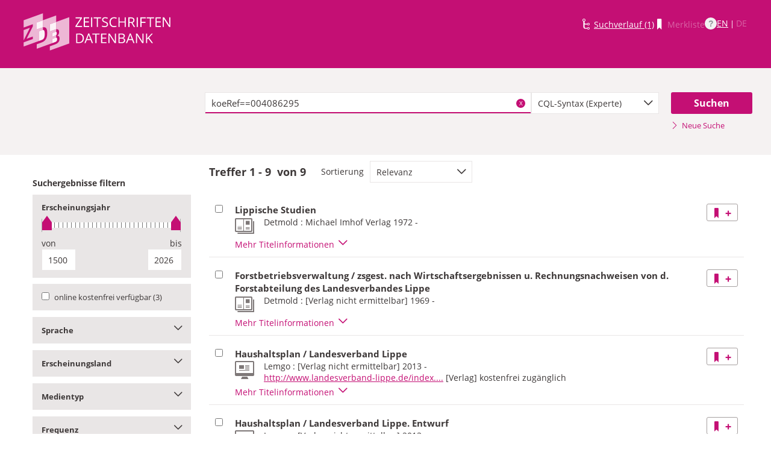

--- FILE ---
content_type: text/html;charset=UTF-8
request_url: https://zdb-katalog.de/list.xhtml?t=koeRef%3D%3D004086295&key=cql
body_size: 12526
content:
<!DOCTYPE html>

	<html lang="de"><head id="j_idt2"><link type="text/css" rel="stylesheet" href="/javax.faces.resource/theme.css.xhtml?ln=primefaces-aristo&amp;ver=1.28.2" /><link type="text/css" rel="stylesheet" href="/javax.faces.resource/components.css.xhtml?ln=primefaces&amp;v=6.1&amp;ver=1.28.2" /><script type="text/javascript" src="/javax.faces.resource/jquery/jquery.js.xhtml?ln=primefaces&amp;v=6.1&amp;ver=1.28.2"></script><script type="text/javascript" src="/javax.faces.resource/core.js.xhtml?ln=primefaces&amp;v=6.1&amp;ver=1.28.2"></script><script type="text/javascript" src="/javax.faces.resource/components.js.xhtml?ln=primefaces&amp;v=6.1&amp;ver=1.28.2"></script><script type="text/javascript" src="/javax.faces.resource/jquery/jquery-plugins.js.xhtml?ln=primefaces&amp;v=6.1&amp;ver=1.28.2"></script><script type="text/javascript" src="/javax.faces.resource/jsf.js.xhtml?ln=javax.faces&amp;ver=1.28.2"></script><script type="text/javascript">if(window.PrimeFaces){PrimeFaces.settings.locale='de';}</script>
	<meta http-equiv="content-type" content="text/html; charset=UTF-8" />
	<meta http-equiv="refresh" content="3600" />

	<meta name="version" content="b${build.number}_v1.28.2_20251119T102823" />
	<meta name="viewport" content="width=device-width, initial-scale=1, minimum-scale=1.0, user-scalable=yes" />

	<title>ZDB-Katalog - Suchergebnisseite: koeRef==004086295
	</title><script type="text/javascript" src="/javax.faces.resource/js/primefaces-locale_de.js.xhtml?ln=base&amp;ver=1.28.2"></script><script type="text/javascript" src="/javax.faces.resource/js/zdb.core.js.xhtml?ln=base&amp;ver=1.28.2"></script>
		<meta name="description" content="ZDB Zeitschriftendatenbank" />
		<meta name="keywords" content="ZDB Zeitschriftendatenbank Katalog opac German Union Catalogue Serials" />

	
	<link href="/resources/frontend/stylesheets/fonts/opensans/opensans-woff.css?ver=1.28.2" rel="stylesheet" type="text/css" />
	<link href="/resources/frontend/stylesheets/fonts/opensans/opensans-woff2.css?ver=1.28.2" rel="stylesheet" type="text/css" />

	<link href="/resources/frontend/stylesheets/dist/main.css?ver=1.28.2" rel="stylesheet" type="text/css" />

	<link rel="shortcut icon" href="/resources/frontend/images/ZDB_favicon.png" type="image/x-icon" /><script type="text/javascript" src="/javax.faces.resource/javascripts/dist/lib-bundle.js.xhtml?ln=frontend&amp;ver=1.28.2"></script><script type="text/javascript" src="/javax.faces.resource/javascripts/dist/bundle.js.xhtml?ln=frontend&amp;ver=1.28.2"></script><script type="text/javascript" src="/javax.faces.resource/javascripts/dist/main.min.js.xhtml?ln=frontend&amp;ver=1.28.2"></script>
		
		
		
		
		<script type="text/javascript">
			// var et_pagename = "";
			// var et_areas = "";
			// var et_tval = 0;
			// var et_tsale = 0;
			// var et_tonr = "";
			// var et_basket = "";
		</script>
		<script id="_etLoader" type="text/javascript" charset="UTF-8" data-block-cookies="true" data-secure-code="fKbe3b" src="//code.etracker.com/code/e.js" async="async"></script>
		
		<noscript>
			<link rel="stylesheet" media="all" href="//www.etracker.de/cnt_css.php?et=fKbe3b&amp;v=4.0&amp;java=n&amp;et_easy=0&amp;et_pagename=&amp;et_areas=&amp;et_ilevel=0&amp;et_target=,0,0,0&amp;et_lpage=0&amp;et_trig=0&amp;et_se=0&amp;et_cust=0&amp;et_basket=&amp;et_url=&amp;et_tag=&amp;et_sub=&amp;et_organisation=&amp;et_demographic=" />
		</noscript>
		<script>
            if(typeof(ET_Event) === 'undefined') {
                ET_Event = {click : function() {}};
            }
		</script></head>

<body class=" public">

	<p class="skip-nav">
		<a class="skip-to-main" href="#main">Direkt zum Inhalt</a>
	</p>

	<h1 class="accessibility">Zeitschriften Datenbank
	</h1><div id="page">

		<script type="text/javascript">
  		  window.tb = {js_allCountries: "Alle Erscheinungsländer",js_bestand_close: "Detaillierte Bestandsangaben schließen",js_bestand_open: "Detaillierte Bestandsangaben anzeigen",js_breadcrumbFilter: "Ihre Filter:",js_breadcrumPrefixje: "von",js_breadcrumPrefixjl: "bis",js_chartview_annex: "ist Beilage zu",js_chartview_attachments: "hat Beilagen",js_chartview_attachments_history: "Beilagenhistorie",js_chartview_attachments_history_close: "Beilagenhistorie schließen",js_chartview_attachments_history_open: "Beilagenhistorie öffnen",js_chartview_attachments_whithout_proof: "Beilagen ohne eigenen Titelnachweis in der ZDB",js_chartview_more: "Mehr",js_chartview_other_attachments: "weitere Beilagen:",js_chartview_paralleleditions: "hat Parallelausgaben",js_chartview_predecessor: "hat Vorgänger",js_chartview_successor: "hat Nachfolger",js_countSelected: "# von % ausgewählt",js_form_facet_multiplechoice_text: "Mehrfachauswahl möglich",js_hide_all_details: "Alle Bestände ausblenden",js_hide_relation: "Relation ausblenden",js_ItemDetails: "Details für alle ausblenden",js_ItemDetails_display: "{0} anzeigen",js_ItemDetails_fadeout: "{0} ausblenden",js_less: "Weniger",js_libraries: "Bibliotheken",js_librariesWith_Holdingdata: "Bibliotheken mit Bestand",js_mapinformation: "Karteninformation",js_map_attribution_html: "<a target=\"_blank\" href=\"http://www.openstreetmap.org/\">Karte hergestellt aus OpenStreetMap-Daten</a> | Lizenz: <a rel=\"license\" target=\"_blank\" href=\"http://opendatacommons.org/licenses/odbl/\">Open Database License (ODbL)</a>",js_more: "Mehr",js_noMatches: "Keine Übereinstimmungen",js_of_keyword: "von",js_page_back: "Eine Seite zurück",js_page_first: "Zur ersten Seite",js_page_last: "Zur letzten Seite",js_page_next: "Eine Seite vor",js_page_to: "Zur Seite",js_place_of_distribution: "Verbreitungsorte",js_print_preview_erlaeuterung: "Bitte positionieren Sie den Teil des Graphen, der ausgedruckt werden soll, im grauen Bereich",js_publicationyear_from: "Erscheinungsjahr von",js_publicationyear_to: "Erscheinungsjahr bis",js_scrollup: "nach oben",js_search_countries: "Suchen",js_selected: "ausgewählt",js_show_all_details: "Alle Bestände anzeigen",js_show_linked_relations: "Verknüpfte Titel anzeigen",js_show_more_relations: "Weitere Relationen anzeigen",js_sort_by: "nach",js_sort_code: "Code",js_sort_country: "Erscheinungsländer",js_sort_ddc: "DDC-Sachgruppe",js_sort_names: "Namen",js_tab_label_holdingdata: "Bestand",js_tab_label_holdingdatacomparing: "Bestandsvergleich",js_tab_label_holdingdatamap: "Bestandskarte",js_tab_label_titlehistory: "Titelhistorie",js_tab_label_titlerelations: "Titelrelationen",js_tab_location_map_note_missing_coordinates: "Hinweis: Zu der Bibliothek liegen keine Koordinaten vor. Ihr Standort kann daher nicht angezeigt werden.",js_title_keyword: "Titel",js_zoomInTipLabel: "Hineinzoomen",js_zoomOutTipLabel: "Herauszoomen"};
  		  window.contextPathBase = "";
  		</script>

		
		<div id="header" class="clearfix">
			<div class="inner row">
				<div class="box-logo"><a id="homelink" href="/index.xhtml" class="ui-link ui-widget logo" title="Homelink"><img src="/javax.faces.resource/images/zdb_logo_weiss.svg.xhtml?ln=frontend&amp;ver=1.28.2" alt="Logo der Zeitschriftendatenbank; Link zur Startseite des ZDB-Katalogs" title="Logo der Zeitschriftendatenbank; Link zur Startseite des ZDB-Katalogs" width="100%" /></a>
				</div>
				<div class="box-logo-small"><a id="homelink-small" href="/index.xhtml" class="ui-link ui-widget logo" title="Homelink"><img src="/javax.faces.resource/images/zdb_logo_ohne_text_weiss.svg.xhtml?ln=frontend&amp;ver=1.28.2" alt="Logo der Zeitschriftendatenbank; Link zur Startseite des ZDB-Katalogs" title="Logo der Zeitschriftendatenbank; Link zur Startseite des ZDB-Katalogs" width="100%" /></a>
				</div><div id="mainnav" class="clearfix">
						<h1 class="accessibility">Hauptnavigation</h1>
						<ul class="watchlist list-inline" aria-live="polite" aria-atomic="true">
							<li><span class="icon icon-icon_suchverlauf"></span><a id="historyLink" href="/history.xhtml" class="ui-link ui-widget" title="Der Suchverlauf hat Einträge.">Suchverlauf (1)</a></li>
							<li><span class="icon icon-icon_merkliste"></span><span id="watchlistLink" class="ui-link ui-widget ui-state-disabled link--lightest">Merkliste</span></li>

							<li class="helpLinkWrapper"><a id="helpLink" href="/help.xhtml" class="ui-link ui-widget" tabindex="0" title="Hilfe anzeigen">
									<div class="helpIcon">
										<div class="questionmark">?</div>
									</div></a></li>
							<li class="languageWrapper">
<form id="j_idt39" name="j_idt39" method="post" action="/list.xhtml" enctype="application/x-www-form-urlencoded">
<input type="hidden" name="j_idt39" value="j_idt39" />
<a id="j_idt39:j_idt41:0:languageSwitchLink" href="#" class="ui-commandlink ui-widget languageSwitchLink EN" aria-label="Link zur englischen Sprachversion" onclick="PrimeFaces.ab({s:&quot;j_idt39:j_idt41:0:languageSwitchLink&quot;,p:&quot;j_idt39:j_idt41:0:languageSwitchLink&quot;,u:&quot;page footer&quot;,onco:function(xhr,status,args){ZDB.ExtendElaDcz.initialized=false; ZDB.Start(); ZDB.AdditionalFunctions.handleTabChange();;}});return false;" title="Link zur englischen Sprachversion">EN</a> | <span id="j_idt39:j_idt41:1:languageSwitchLink" class="ui-commandlink ui-widget ui-state-disabled languageSwitchLink DE">DE</span><input type="hidden" name="javax.faces.ViewState" id="j_id1:javax.faces.ViewState:0" value="-4341399287498752166:6775945815931798670" />
</form></li>
						</ul></div>
			</div>
		</div>

		
		<div class="page-content clearfix">
			<a id="main"></a>

			<h1 class="accessibility">Inhalt</h1>
					<div id="messagesBox">
					</div>

			<div class="contentContainer">
<form id="mainForm" name="mainForm" method="post" action="/list.xhtml" enctype="application/x-www-form-urlencoded">
<input type="hidden" name="mainForm" value="mainForm" />

      <div class="layout-heroContent hero-compact">
        <div class="inner">

		<div class="row">
			<div class="col colspan-9--wide--no-gutters colstart-2">
				<div class="input-group"><label for="mainForm:searchTermFilter:searchTerm" class="accessibility">Suche</label>
					<div class="search-wrapper"><input id="mainForm:searchTermFilter:searchTerm" name="mainForm:searchTermFilter:searchTerm" type="text" value="koeRef==004086295" placeholder="Bitte geben Sie einen Suchbegriff ein" title="Sucheingabefeld" onfocus="ZDB.Focus.setCaretPosition();" class="ui-inputfield ui-inputtext ui-widget ui-state-default ui-corner-all textfield focusOnLoad search-box" /><script id="mainForm:searchTermFilter:searchTerm_s" type="text/javascript">PrimeFaces.cw("InputText","widget_mainForm_searchTermFilter_searchTerm",{id:"mainForm:searchTermFilter:searchTerm"});</script>
						<button type="button" class="close-icon" onclick="ZDB.clearSearchField(this)" title="Suchbegriffe löschen" aria-label="Suchbegriffe löschen">X</button>
					</div>
				</div>
			</div>
			
			<div class="col colspan-3">
				<div class="js-selectBoxIt"><select id="mainForm:searchTermFilter:searchKey:select" name="mainForm:searchTermFilter:searchKey:select" class="selectfield js-init" size="1" onchange="jsf.util.chain(this,event,'ET_Event.click(\'DrillDownSuche_\'+this.value.toUpperCase(), \'\')','mojarra.ab(this,event,\'valueChange\',\'@none\',\'@none\')')">	<option value="all">Alle Felder</option>
	<option value="tit">Titelstichworte</option>
	<option value="tst">Titel exakt</option>
	<option value="koe">Körperschaft</option>
	<option value="iss">ISSN</option>
	<option value="ort">Verlagsort</option>
	<option value="voz">Verbreitungsort Zeitungen</option>
	<option value="cql" selected="selected">CQL-Syntax (Experte)</option>
</select>
				</div>
				
			</div><div class="col colspan-2 col-searchButton"><input id="mainForm:searchTermFilter:j_idt66:searchBtn" type="submit" name="mainForm:searchTermFilter:j_idt66:searchBtn" value="Suchen" title="Suchen" class="btn btn-submit btn-large" onclick="$('#mainForm\\:tabView\\:library').attr('disabled', true); ZDB.showLoadIndicator();" /><a id="mainForm:searchTermFilter:j_idt66:newSearchLnk" href="/index.xhtml" class="ui-link ui-widget show-cql-search">
      <span class="icon icon-pfeil_rechts"></span>
      Neue Suche
    </a></div>
			
		</div>

			
			<div class="row">
				<div class="col colspan-12--no-gutters colstart-2">
		<div class="container" id="mainForm:j_idt87">
		</div>
				</div>
			</div>
        </div>
      </div>
      <div class="layout-container">
			<h2 class="accessibility">Suchergebnisse</h2>

			<h3 class="accessibility">Suchergebisse filtern</h3><div class="container-toggle-sidebar">
				<a href="#" class="js-toggle-trigger js-toggle-trigger--box" title="Filter zum Einschränken der Suchergebnisse anzeigen" data-prefix="Filter zum Einschränken der Suchergebnisse" data-toggle-id="uid_filter-sidebar"> <span class="icon icon-pfeil_unten"></span> Ergebnisliste filtern
				</a></div>

			<div class="layout-sidebar js-toggle-content" id="filter-sidebar" data-toggle-id="uid_filter-sidebar">
					<div id="sidebar-headline" class="h__font-bold">Suchergebnisse filtern</div>
					<fieldset>
  
  <div class="l__solidbox"><div id="mainForm:yearSlider" class="m__timeline m__timeline--small" aria-live="polite" aria-atomic="true">
			<div class="label fs-small">
				<h4>Erscheinungsjahr
				</h4>
			</div>

			<div role="slider" aria-valuemax="1500" aria-valuemin="1500" class="input-group js-nouislider noUi-extended js-init" aria-valuenow="0" data-minyear="1500" onchange="ET_Event.click('BestandsnachweisJahrgang', '')" data-maxyear="2026"></div>
			<div class="row">
				<div class="col colspan-8"><label for="mainForm:yearFrom" class="h__block h__ta-left">von</label><input id="mainForm:yearFrom" type="text" name="mainForm:yearFrom" autocomplete="off" value="1500" class="cf input-year input-year-min js-yearFields-listener textfield textfield--short h__left" maxlength="4" size="4" placeholder="1500" />
				</div>
				<div class="col colspan-8 col-last"><label for="mainForm:yearTo" class="h__block h__ta-right">bis</label><input id="mainForm:yearTo" type="text" name="mainForm:yearTo" autocomplete="off" value="2026" class="cf input-year input-year-max js-yearFields-listener textfield textfield--short h__right" maxlength="4" size="4" placeholder="2026" />
				</div>
			</div><script type="text/javascript">
        $('.js-nouislider').on('change', function(event, vals) {
          $('#mainForm\\:yearFrom').change();
          $('#mainForm\\:yearTo').change();
        })
      </script><input id="mainForm:chooseBtn" type="submit" name="mainForm:chooseBtn" value="Übernehmen" class="btn btn-submit" onclick="jsf.util.chain(this,event,'ZDB.showLoadIndicator()','mojarra.ab(this,event,\'action\',\'@form\',\'@form devInfo\',{\'onevent\':ZDB.Start})');return false" /></div>
	</div>
					</fieldset>
					<fieldset>
						<div id="singlefacet_div_onlineAvailable" class="togglebox js-toggle-trigger--box" onmousedown="ET_Event.click('CheckboxOnlineVerfuegbar', '')">
							<h4 class="accessibility">online kostenfrei verfügbar</h4>
							<label for="mainForm:facet_onlineAvailable"><input id="mainForm:facet_onlineAvailable" type="checkbox" name="mainForm:facet_onlineAvailable" class="" onchange="jsf.util.chain(this,event,'ZDB.showLoadIndicator()','mojarra.ab(this,event,\'change\',\'@this\',\'@form devInfo\',{\'onevent\':ZDB.Start})')" /> <span class="label-checkbox">online kostenfrei verfügbar
									(3)
							</span>
							</label>
						</div>
					</fieldset>
					<fieldset>
			<div class="togglebox facetbox" id="multifacet_div_spr">
				<h4>
					<a href="#" class="js-toggle-trigger js-toggle-trigger--box js-init facetLink" data-toggle-id="multifacet_toggle_spr" data-multichoice="1" title="Sprache anzeigen (Mehrfachauswahl möglich)" data-prefix="Sprache">Sprache<span class="icon icon-pfeil_unten"></span>
					</a>
				</h4>

				<div class="js-toggle-content" tabindex="-1" id="multifacet_togglediv_spr" data-toggle-id="multifacet_toggle_spr">

					<div class="js-filterable"><div id="mainForm:j_idt132:multifacet_cb_spr">
<label title="Deutsch" class="h__block js-hidable"><input name="mainForm:j_idt132:multifacet_cb_spr" id="mainForm:j_idt132:multifacet_cb_spr:0" value="ger" type="checkbox" /><span class="label-checkbox"> Deutsch (9)</span></label></div>
					</div>
				</div>
				<div class="js-toggle-content h-bg-box--default facet-submit" data-toggle-id="multifacet_toggle_spr"><input id="mainForm:j_idt132:multifacet_apply_spr" type="submit" name="mainForm:j_idt132:multifacet_apply_spr" value="Filter anwenden" style="" class="btn btn-submit" onclick="ZDB.showLoadIndicator(); ET_Event.click('FacetteSuche_Sprache', '')" />
				</div>
			</div>
					</fieldset>
					<fieldset>
			<div class="togglebox facetbox" id="multifacet_div_ela">
				<h4>
					<a href="#" class="js-toggle-trigger js-toggle-trigger--box js-init facetLink" data-toggle-id="multifacet_toggle_ela" data-multichoice="1" title="Erscheinungsland anzeigen (Mehrfachauswahl möglich)" data-prefix="Erscheinungsland">Erscheinungsland<span class="icon icon-pfeil_unten"></span>
					</a>
				</h4>

				<div class="js-toggle-content" tabindex="-1" id="multifacet_togglediv_ela" data-toggle-id="multifacet_toggle_ela">

					<div class="js-filterable"><div id="mainForm:j_idt155:multifacet_cb_ela">
<label title="Deutschland" class="h__block js-hidable"><input name="mainForm:j_idt155:multifacet_cb_ela" id="mainForm:j_idt155:multifacet_cb_ela:0" value="XA-DE" type="checkbox" /><span class="label-checkbox"> Deutschland (9)</span></label></div>
					</div>
				</div>
				<div class="js-toggle-content h-bg-box--default facet-submit" data-toggle-id="multifacet_toggle_ela"><input id="mainForm:j_idt155:multifacet_apply_ela" type="submit" name="mainForm:j_idt155:multifacet_apply_ela" value="Filter anwenden" style="" class="btn btn-submit" onclick="ZDB.showLoadIndicator(); ET_Event.click('FacetteSuche_Erscheinungsland', '')" />
				</div>
			</div>
					</fieldset>
					<fieldset>
			<div class="togglebox facetbox" id="multifacet_div_frm">
				<h4>
					<a href="#" class="js-toggle-trigger js-toggle-trigger--box js-init facetLink" data-toggle-id="multifacet_toggle_frm" data-multichoice="1" title="Medientyp anzeigen (Mehrfachauswahl möglich)" data-prefix="Medientyp">Medientyp<span class="icon icon-pfeil_unten"></span>
					</a>
				</h4>

				<div class="js-toggle-content" tabindex="-1" id="multifacet_togglediv_frm" data-toggle-id="multifacet_toggle_frm">

					<div class="js-filterable"><div id="mainForm:j_idt178:multifacet_cb_frm">
<label title="Druckausgabe" class="h__block js-hidable"><input name="mainForm:j_idt178:multifacet_cb_frm" id="mainForm:j_idt178:multifacet_cb_frm:0" value="A" type="checkbox" /><span class="label-checkbox"> Druckausgabe (6)</span></label><label title="Online-Ausgabe" class="h__block js-hidable"><input name="mainForm:j_idt178:multifacet_cb_frm" id="mainForm:j_idt178:multifacet_cb_frm:1" value="O" type="checkbox" /><span class="label-checkbox"> Online-Ausgabe (3)</span></label></div>
					</div>
				</div>
				<div class="js-toggle-content h-bg-box--default facet-submit" data-toggle-id="multifacet_toggle_frm"><input id="mainForm:j_idt178:multifacet_apply_frm" type="submit" name="mainForm:j_idt178:multifacet_apply_frm" value="Filter anwenden" style="" class="btn btn-submit" onclick="ZDB.showLoadIndicator(); ET_Event.click('FacetteSuche_Format', '')" />
				</div>
			</div>
					</fieldset>
					<fieldset>
			<div class="togglebox facetbox" id="multifacet_div_erf">
				<h4>
					<a href="#" class="js-toggle-trigger js-toggle-trigger--box js-init facetLink" data-toggle-id="multifacet_toggle_erf" data-multichoice="1" title="Frequenz anzeigen (Mehrfachauswahl möglich)" data-prefix="Frequenz">Frequenz<span class="icon icon-pfeil_unten"></span>
					</a>
				</h4>

				<div class="js-toggle-content" tabindex="-1" id="multifacet_togglediv_erf" data-toggle-id="multifacet_toggle_erf">

					<div class="js-filterable"><div id="mainForm:j_idt201:multifacet_cb_erf">
<label title="jährlich" class="h__block js-hidable"><input name="mainForm:j_idt201:multifacet_cb_erf" id="mainForm:j_idt201:multifacet_cb_erf:0" value="a" type="checkbox" /><span class="label-checkbox"> jährlich (2)</span></label></div>
					</div>
				</div>
				<div class="js-toggle-content h-bg-box--default facet-submit" data-toggle-id="multifacet_toggle_erf"><input id="mainForm:j_idt201:multifacet_apply_erf" type="submit" name="mainForm:j_idt201:multifacet_apply_erf" value="Filter anwenden" style="" class="btn btn-submit" onclick="ZDB.showLoadIndicator(); ET_Event.click('FacetteSuche_Frequenz', '')" />
				</div>
			</div>
					</fieldset>
					<fieldset>
			<div class="togglebox facetbox" id="multifacet_div_dok">
				<h4>
					<a href="#" class="js-toggle-trigger js-toggle-trigger--box js-init facetLink" data-toggle-id="multifacet_toggle_dok" data-multichoice="1" title="Erscheinungsform anzeigen (Mehrfachauswahl möglich)" data-prefix="Erscheinungsform">Erscheinungsform<span class="icon icon-pfeil_unten"></span>
					</a>
				</h4>

				<div class="js-toggle-content" tabindex="-1" id="multifacet_togglediv_dok" data-toggle-id="multifacet_toggle_dok">

					<div class="js-filterable"><div id="mainForm:j_idt224:multifacet_cb_dok">
<label title="Zeitschrift" class="h__block js-hidable"><input name="mainForm:j_idt224:multifacet_cb_dok" id="mainForm:j_idt224:multifacet_cb_dok:0" value="Zeitschrift" type="checkbox" /><span class="label-checkbox"> Zeitschrift (8)</span></label><label title="Serie" class="h__block js-hidable"><input name="mainForm:j_idt224:multifacet_cb_dok" id="mainForm:j_idt224:multifacet_cb_dok:1" value="Serie" type="checkbox" /><span class="label-checkbox"> Serie (1)</span></label></div>
					</div>
				</div>
				<div class="js-toggle-content h-bg-box--default facet-submit" data-toggle-id="multifacet_toggle_dok"><input id="mainForm:j_idt224:multifacet_apply_dok" type="submit" name="mainForm:j_idt224:multifacet_apply_dok" value="Filter anwenden" style="" class="btn btn-submit" onclick="ZDB.showLoadIndicator(); ET_Event.click('FacetteSuche_Typ', '')" />
				</div>
			</div>
					</fieldset>
			</div>

        <div class="layout-content">
	<h3 class="accessibility">Suchergebnissliste</h3>
	<div id="list" aria-atomic="true" aria-live="polite">

		<div class="container">
			<script type="text/javascript">
      
      	var searchWords = "?t=koeRef==004086295&amp;key=cql&amp;asc=false";
  	  	var hasNoResults = "false";
	  	if(searchWords!== ''){
	  		var cc_attributes = {};
		  	cc_attributes["etcc_cu"]  = "onsite"; 
			cc_attributes["etcc_med"] = "HeaderSuche"; 
			cc_attributes["etcc_cmp"] = hasNoResults==="true"?"ohne Ergebnis":"mit Ergebnis"; 
			cc_attributes["suchwort"] = searchWords;
	  	}
	  </script>
			<div class="c__actionbar c__actionbar--no-border" aria-live="polite" aria-atomic="true">
					<div class="actionitem actionitem--hits">
						<div class="m__hits">Treffer
              <strong>1 - 9</strong> 
              von
              <strong id="hitCountMsg">9 </strong>
						</div>
						
					</div>
					<div class="actionitem">
						<div class="m__sortBy">
							<div class="sortBy-label">Sortierung
							</div>
							<div class="sortBy-select"><select id="mainForm:selectSortKey" name="mainForm:selectSortKey" class="js-init" size="1" onchange="jsf.util.chain(this,event,'ET_Event.click(\'Suche\' + this.options[this.selectedIndex].text, \'\');','mojarra.ab(this,event,\'valueChange\',0,\'@form list devInfo\',{\'onevent\':ZDB.Start})')">	<option value="relevanz_sort|false" selected="selected">Relevanz</option>
	<option value="titel_sort|true">Titel (aufsteigend)</option>
	<option value="titel_sort|false">Titel (absteigend)</option>
	<option value="jahr_sort|true">Erscheinungsjahr (aufsteigend)</option>
	<option value="jahr_sort|false">Erscheinungsjahr (absteigend)</option>
</select>
							</div>
						</div>
					</div>

			</div>

			<div class="rd-table-100">

		<span class="bookmarkableUrl" data-url="/list.xhtml?t=koeRef%3D%3D004086295&amp;key=cql&amp;asc=false" data-title="ZDB-Katalog - Suchergebnisseite: koeRef==004086295" data-push="all"></span>

				<div class="load-indicator" style="position: fixed; top: 45%; left: 14%; margin-top: -72px; margin-left: -72px">
					<img src="resources/frontend/images/load-indicator.gif" alt="load Indicator" />
				</div><table id="mainForm:results" class="table table-results checkable-results">
<tbody>
<tr>
<td><input id="mainForm:results:t010997342:checkItem" type="checkbox" name="mainForm:results:t010997342:checkItem" class="checkItem" title="Titel auswählen" /></td>
<td><a id="mainForm:results:t010997342:link06" href="/title.xhtml?idn=010997342" class="ui-link ui-widget table-results-title" title="Link zur Vollanzeige mit weiteren Informationen" onclick="ET_Event.click('TitelExpander_Vollanzeige', '');">
					<h4>Lippische Studien
					</h4></a>

		<div class="result-details">

			<span class="icon icon-icon_zeitung" title="Druckausgabe"></span>


			<div class="detail-txt">
					<p>
							<div class="publicationinfo">Detmold : Michael Imhof Verlag 1972 - 
							</div>
					</p>
			</div>
		</div>
						<div class="details-toggle">
							<a href="#" class="js-toggle-trigger js-toggle-trigger--item-bottom js-init" title="Vollanzeige öffnen" data-prefix="Vollanzeige" data-toggle-id="uid_010997342" onclick="ET_Event.click('TitelExpander_Trefferliste', '');">
								<span class="js-toggle-more-text">Mehr Titelinformationen</span>
								<span class="js-toggle-less-text" style="display: none">Weniger Titelinformationen</span>
								<span class="icon icon-pfeil_unten"></span>
								<span class="accessibility">Vollanzeige umschalten</span>
							</a>
						</div>
						<div class="table table-results table-results-detail row">
							<div class="col result-details"><input id="mainForm:results:t010997342:js_showDetails" type="hidden" name="mainForm:results:t010997342:js_showDetails" /><script type="text/javascript">
			$(function () {
				var showDetailsInput = document.getElementById('mainForm:js_showDetails');
                if (!showDetailsInput) {
                    return;
				}
				var showDetails = showDetailsInput.value === 'true';
				ZDB.SlideToggle.toggleContent($('#titleDetailsPanel'), showDetails);
				setTimeout(function () {
					ZDB.SlideToggle.toggleContent($('#titleDetailsPanel'), showDetails);
					window.adjustUrlOnDetailsToggle(showDetails);
				}, 100);
			})
		</script>
		<div class="js-toggle-content" data-toggle-id="uid_010997342" id="titleDetailsPanel">
			<div class="rd-table">
				<div class="table-condensed">
      <div class="row">
        <div class="td-key">ZDB-ID
        </div>
        <div class="td-val" data-max-items="all">
          <p><span class="">183914-7 </span><a href="https://ld.zdb-services.de/resource/183914-7" target="_blank" title="Über diesen Link können Sie den Titel bzw. den Eintrag als Lesezeichen ablegen oder weiterleiten (rechte Maustaste)"><span class=" icon-icon_citation_link"></span></a> 
          </p>
        </div>
      </div>
      <div class="row">
        <div class="td-key">Titel
        </div>
        <div class="td-val" data-max-items="all">
          <p>
          </p>
            <p>Lippische Studien
            </p>
        </div>
      </div>
      <div class="row">
        <div class="td-key">Körperschaft
        </div>
        <div class="td-val" data-max-items="all">
          <p>
          </p>
            <p><a href="/list.xhtml?t=koeRef%3D%3D004086295&amp;key=cql" title="Um weitere Titel zu diesem Eintrag zu erhalten, klicken Sie bitte auf den Link"><span class="">Landesverband Lippe</span></a> 
            </p>
        </div>
      </div>
      <div class="row">
        <div class="td-key">Erschienen
        </div>
        <div class="td-val" data-max-items="all">
          <p>
          </p>
            <p>Detmold : Michael Imhof Verlag
            </p>
            <p>Detmold : Landesverb. Lippe [1972-1975]
            </p>
            <p>Lemgo : Wagener [teils]
            </p>
            <p>Detmold ; Lemgo : Landesverband Lippe, Institut für Lippische Landeskunde [teils]
            </p>
        </div>
      </div>
      <div class="row">
        <div class="td-key">Erscheinungsverlauf
        </div>
        <div class="td-val" data-max-items="all">
          <p>
          </p>
            <p>1.1972 -
            </p>
        </div>
      </div>
      <div class="row">
        <div class="td-key">Anmerkungen
        </div>
        <div class="td-val" data-max-items="5">
          <p>
          </p>
            <p>Titelzusatz früher: Forschungsreihe des Landesverbandes Lippe
            </p>
            <p>Herausgebendes Organ bis 23.2008: Landesverband Lippe
            </p>
        </div>
      </div>
									<div class="row">
										<div class="td-key">Standardnummern
										</div>
										<div class="td-val">
												
												<p>OCLC-Nr.: 311081626
												</p>
										</div>
									</div>
									<div class="row">
										<div class="td-key">Sacherschließung
										</div>
										<div class="td-val">
												
												<p>DDC-Sachgruppen der ZDB: <a href="/list.xhtml?t=dcz%3D%3D914.3&amp;key=cql" title="Um weitere Titel zu diesem Eintrag zu erhalten, klicken Sie bitte auf den Link"><span class="">914.3 Geografie, Reisen (Deutschland)</span></a> <span class=""> ;  </span><a href="/list.xhtml?t=dcz%3D%3D943&amp;key=cql" title="Um weitere Titel zu diesem Eintrag zu erhalten, klicken Sie bitte auf den Link"><span class="">943 Geschichte Deutschlands</span></a> 
												</p>
										</div>
									</div>
      <div class="row">
        <div class="td-key">Erscheinungsform
        </div>
        <div class="td-val" data-max-items="all">
          <p>
          </p>
            <p>Serie
            </p>
        </div>
      </div>
      <div class="row">
        <div class="td-key">Sprache
        </div>
        <div class="td-val" data-max-items="all">
          <p>
          </p>
            <p><a href="/list.xhtml?t=spr%3D%3Dger&amp;key=cql" title="Um weitere Titel zu diesem Eintrag zu erhalten, klicken Sie bitte auf den Link"><span class="">Deutsch</span></a> 
            </p>
        </div>
      </div>
      <div class="row">
        <div class="td-key">Erscheinungsland
        </div>
        <div class="td-val" data-max-items="all">
          <p>
          </p>
            <p><a href="/list.xhtml?t=ela%3D%3Dxa-de&amp;key=cql" title="Um weitere Titel zu diesem Eintrag zu erhalten, klicken Sie bitte auf den Link"><span class="">Deutschland</span></a> 
            </p>
        </div>
      </div>
      <div class="row">
        <div class="td-key">Medientyp
        </div>
        <div class="td-val" data-max-items="all">
          <p>
          </p>
            <p>Druckausgabe
            </p>
        </div>
      </div>
      <div class="row">
        <div class="td-key">IDN
        </div>
        <div class="td-val" data-max-items="all">
          <p>010997342
          </p>
        </div>
      </div>
      <div class="row">
        <div class="td-key">Letzte Änderung
        </div>
        <div class="td-val" data-max-items="all">
          <p>09-07-25
          </p>
        </div>
      </div>
				</div>
			</div>
		</div>
							</div>
						</div></td>
<td><a id="mainForm:results:t010997342:ccLink" href="#" title="Diesen Titel auf die Merkliste setzen" onclick="jsf.util.chain(this,event,'ET_Event.click(\'Suche_TitelInMerkliste\', \'\');','mojarra.ab(this,event,\'action\',0,\'mainForm:results:t010997342:ccLink mainnav\')');return false" class="btn btn-outline btn-addRemoveFromWatchlist">
      <span class="icon icon-icon_merkliste"></span>
      <span class="accessibility">Diesen Titel auf die Merkliste setzen</span>
      <span class="icon icon-button_plus"></span></a></td>
</tr>
<tr>
<td><input id="mainForm:results:t012074616:checkItem" type="checkbox" name="mainForm:results:t012074616:checkItem" class="checkItem" title="Titel auswählen" /></td>
<td><a id="mainForm:results:t012074616:link06" href="/title.xhtml?idn=012074616" class="ui-link ui-widget table-results-title" title="Link zur Vollanzeige mit weiteren Informationen" onclick="ET_Event.click('TitelExpander_Vollanzeige', '');">
					<h4>Forstbetriebsverwaltung / zsgest. nach Wirtschaftsergebnissen u. Rechnungsnachweisen von d. Forstabteilung des Landesverbandes Lippe
					</h4></a>

		<div class="result-details">

			<span class="icon icon-icon_zeitung" title="Druckausgabe"></span>


			<div class="detail-txt">
					<p>
							<div class="publicationinfo">Detmold : [Verlag nicht ermittelbar] 1969 - 
							</div>
					</p>
			</div>
		</div>
						<div class="details-toggle">
							<a href="#" class="js-toggle-trigger js-toggle-trigger--item-bottom js-init" title="Vollanzeige öffnen" data-prefix="Vollanzeige" data-toggle-id="uid_012074616" onclick="ET_Event.click('TitelExpander_Trefferliste', '');">
								<span class="js-toggle-more-text">Mehr Titelinformationen</span>
								<span class="js-toggle-less-text" style="display: none">Weniger Titelinformationen</span>
								<span class="icon icon-pfeil_unten"></span>
								<span class="accessibility">Vollanzeige umschalten</span>
							</a>
						</div>
						<div class="table table-results table-results-detail row">
							<div class="col result-details"><input id="mainForm:results:t012074616:js_showDetails" type="hidden" name="mainForm:results:t012074616:js_showDetails" /><script type="text/javascript">
			$(function () {
				var showDetailsInput = document.getElementById('mainForm:js_showDetails');
                if (!showDetailsInput) {
                    return;
				}
				var showDetails = showDetailsInput.value === 'true';
				ZDB.SlideToggle.toggleContent($('#titleDetailsPanel'), showDetails);
				setTimeout(function () {
					ZDB.SlideToggle.toggleContent($('#titleDetailsPanel'), showDetails);
					window.adjustUrlOnDetailsToggle(showDetails);
				}, 100);
			})
		</script>
		<div class="js-toggle-content" data-toggle-id="uid_012074616" id="titleDetailsPanel">
			<div class="rd-table">
				<div class="table-condensed">
      <div class="row">
        <div class="td-key">ZDB-ID
        </div>
        <div class="td-val" data-max-items="all">
          <p><span class="">353992-1 </span><a href="https://ld.zdb-services.de/resource/353992-1" target="_blank" title="Über diesen Link können Sie den Titel bzw. den Eintrag als Lesezeichen ablegen oder weiterleiten (rechte Maustaste)"><span class=" icon-icon_citation_link"></span></a> 
          </p>
        </div>
      </div>
      <div class="row">
        <div class="td-key">Titel
        </div>
        <div class="td-val" data-max-items="all">
          <p>
          </p>
            <p>Forstbetriebsverwaltung / zsgest. nach Wirtschaftsergebnissen u. Rechnungsnachweisen von d. Forstabteilung des Landesverbandes Lippe
            </p>
        </div>
      </div>
      <div class="row">
        <div class="td-key">Körperschaft
        </div>
        <div class="td-val" data-max-items="all">
          <p>
          </p>
            <p><a href="/list.xhtml?t=koeRef%3D%3D004086295&amp;key=cql" title="Um weitere Titel zu diesem Eintrag zu erhalten, klicken Sie bitte auf den Link"><span class="">Landesverband Lippe</span></a> 
            </p>
        </div>
      </div>
      <div class="row">
        <div class="td-key">Erschienen
        </div>
        <div class="td-val" data-max-items="all">
          <p>
          </p>
            <p>Detmold : [Verlag nicht ermittelbar]
            </p>
        </div>
      </div>
      <div class="row">
        <div class="td-key">Erscheinungsverlauf
        </div>
        <div class="td-val" data-max-items="all">
          <p>
          </p>
            <p>1969 -
            </p>
        </div>
      </div>
      <div class="row">
        <div class="td-key">Anmerkungen
        </div>
        <div class="td-val" data-max-items="5">
          <p>
          </p>
            <p>Nebent.: Forstbetrieb
            </p>
        </div>
      </div>
      <div class="row">
        <div class="td-key">Frühere/spätere Titel
        </div>
        <div class="td-val" data-max-items="5">
          <p>
          </p>
            <p><span class="">Vorg.:  </span><a href="/title.xhtml?idn=026726815" title="Um weitere Titel zu diesem Eintrag zu erhalten, klicken Sie bitte auf den Link"><span class="">Landesverband Lippe: Forstverwaltung</span></a> 
            </p>
        </div>
      </div>
									<div class="row">
										<div class="td-key">Standardnummern
										</div>
										<div class="td-val">
												
												<p>OCLC-Nr.: 1071371835
												</p>
										</div>
									</div>
									<div class="row">
										<div class="td-key">Sacherschließung
										</div>
										<div class="td-val">
												
												<p>DDC-Sachgruppen der ZDB: <a href="/list.xhtml?t=dcz%3D%3D630&amp;key=cql" title="Um weitere Titel zu diesem Eintrag zu erhalten, klicken Sie bitte auf den Link"><span class="">630 Landwirtschaft, Veterinärmedizin</span></a> <span class=""> ;  </span><a href="/list.xhtml?t=dcz%3D%3D640&amp;key=cql" title="Um weitere Titel zu diesem Eintrag zu erhalten, klicken Sie bitte auf den Link"><span class="">640 Hauswirtschaft</span></a> 
												</p>
										</div>
									</div>
      <div class="row">
        <div class="td-key">Erscheinungsform
        </div>
        <div class="td-val" data-max-items="all">
          <p>
          </p>
            <p>Zeitschrift
            </p>
        </div>
      </div>
      <div class="row">
        <div class="td-key">Sprache
        </div>
        <div class="td-val" data-max-items="all">
          <p>
          </p>
            <p><a href="/list.xhtml?t=spr%3D%3Dger&amp;key=cql" title="Um weitere Titel zu diesem Eintrag zu erhalten, klicken Sie bitte auf den Link"><span class="">Deutsch</span></a> 
            </p>
        </div>
      </div>
      <div class="row">
        <div class="td-key">Erscheinungsland
        </div>
        <div class="td-val" data-max-items="all">
          <p>
          </p>
            <p><a href="/list.xhtml?t=ela%3D%3Dxa-de&amp;key=cql" title="Um weitere Titel zu diesem Eintrag zu erhalten, klicken Sie bitte auf den Link"><span class="">Deutschland</span></a> 
            </p>
        </div>
      </div>
      <div class="row">
        <div class="td-key">Medientyp
        </div>
        <div class="td-val" data-max-items="all">
          <p>
          </p>
            <p>Druckausgabe
            </p>
        </div>
      </div>
      <div class="row">
        <div class="td-key">IDN
        </div>
        <div class="td-val" data-max-items="all">
          <p>012074616
          </p>
        </div>
      </div>
      <div class="row">
        <div class="td-key">Letzte Änderung
        </div>
        <div class="td-val" data-max-items="all">
          <p>03-09-22
          </p>
        </div>
      </div>
				</div>
			</div>
		</div>
							</div>
						</div></td>
<td><a id="mainForm:results:t012074616:ccLink" href="#" title="Diesen Titel auf die Merkliste setzen" onclick="jsf.util.chain(this,event,'ET_Event.click(\'Suche_TitelInMerkliste\', \'\');','mojarra.ab(this,event,\'action\',0,\'mainForm:results:t012074616:ccLink mainnav\')');return false" class="btn btn-outline btn-addRemoveFromWatchlist">
      <span class="icon icon-icon_merkliste"></span>
      <span class="accessibility">Diesen Titel auf die Merkliste setzen</span>
      <span class="icon icon-button_plus"></span></a></td>
</tr>
<tr>
<td><input id="mainForm:results:t1043945075:checkItem" type="checkbox" name="mainForm:results:t1043945075:checkItem" class="checkItem" title="Titel auswählen" /></td>
<td><a id="mainForm:results:t1043945075:link06" href="/title.xhtml?idn=1043945075" class="ui-link ui-widget table-results-title" title="Link zur Vollanzeige mit weiteren Informationen" onclick="ET_Event.click('TitelExpander_Vollanzeige', '');">
					<h4>Haushaltsplan / Landesverband Lippe
					</h4></a>

		<div class="result-details">

			<span class="icon icon-icon_monitor" title="Online-Ausgabe"></span>


			<div class="detail-txt">
					<p>
							<div class="publicationinfo">Lemgo : [Verlag nicht ermittelbar] 2013 - 
							</div>
					</p>
					<p>
							<div class="termsofaccess"><a href="http://www.landesverband-lippe.de/index.php?id=643" target="_blank" title="Link zu externer Seite: http://www.landesverband-lippe.de/index.php?id=643"><span class="">http://www.landesverband-lippe.de/index....</span></a> <span class="">[Verlag] kostenfrei zugänglich </span>
							</div>
					</p>
			</div>
		</div>
						<div class="details-toggle">
							<a href="#" class="js-toggle-trigger js-toggle-trigger--item-bottom js-init" title="Vollanzeige öffnen" data-prefix="Vollanzeige" data-toggle-id="uid_1043945075" onclick="ET_Event.click('TitelExpander_Trefferliste', '');">
								<span class="js-toggle-more-text">Mehr Titelinformationen</span>
								<span class="js-toggle-less-text" style="display: none">Weniger Titelinformationen</span>
								<span class="icon icon-pfeil_unten"></span>
								<span class="accessibility">Vollanzeige umschalten</span>
							</a>
						</div>
						<div class="table table-results table-results-detail row">
							<div class="col result-details"><input id="mainForm:results:t1043945075:js_showDetails" type="hidden" name="mainForm:results:t1043945075:js_showDetails" /><script type="text/javascript">
			$(function () {
				var showDetailsInput = document.getElementById('mainForm:js_showDetails');
                if (!showDetailsInput) {
                    return;
				}
				var showDetails = showDetailsInput.value === 'true';
				ZDB.SlideToggle.toggleContent($('#titleDetailsPanel'), showDetails);
				setTimeout(function () {
					ZDB.SlideToggle.toggleContent($('#titleDetailsPanel'), showDetails);
					window.adjustUrlOnDetailsToggle(showDetails);
				}, 100);
			})
		</script>
		<div class="js-toggle-content" data-toggle-id="uid_1043945075" id="titleDetailsPanel">
			<div class="rd-table">
				<div class="table-condensed">
      <div class="row">
        <div class="td-key">ZDB-ID
        </div>
        <div class="td-val" data-max-items="all">
          <p><span class="">2741591-0 </span><a href="https://ld.zdb-services.de/resource/2741591-0" target="_blank" title="Über diesen Link können Sie den Titel bzw. den Eintrag als Lesezeichen ablegen oder weiterleiten (rechte Maustaste)"><span class=" icon-icon_citation_link"></span></a> 
          </p>
        </div>
      </div>
      <div class="row">
        <div class="td-key">Titel
        </div>
        <div class="td-val" data-max-items="all">
          <p>
          </p>
            <p>Haushaltsplan / Landesverband Lippe
            </p>
        </div>
      </div>
      <div class="row">
        <div class="td-key">Körperschaft
        </div>
        <div class="td-val" data-max-items="all">
          <p>
          </p>
            <p><a href="/list.xhtml?t=koeRef%3D%3D004086295&amp;key=cql" title="Um weitere Titel zu diesem Eintrag zu erhalten, klicken Sie bitte auf den Link"><span class="">Landesverband Lippe</span></a> 
            </p>
        </div>
      </div>
      <div class="row">
        <div class="td-key">Erschienen
        </div>
        <div class="td-val" data-max-items="all">
          <p>
          </p>
            <p>Lemgo : [Verlag nicht ermittelbar]
            </p>
        </div>
      </div>
      <div class="row">
        <div class="td-key">Erscheinungsverlauf
        </div>
        <div class="td-val" data-max-items="all">
          <p>
          </p>
            <p>Nachgewiesen 2013 -
            </p>
        </div>
      </div>
      <div class="row">
        <div class="td-key">Anmerkungen
        </div>
        <div class="td-val" data-max-items="5">
          <p>
          </p>
            <p>Online-Ressource 
            </p>
            <p>Gesehen am 11.11.2013
            </p>
        </div>
      </div>
      <div class="row">
        <div class="td-key">Andere Ausgaben
        </div>
        <div class="td-val" data-max-items="5">
          <p>
          </p>
            <p><span class="">Erscheint auch als Druck-Ausgabe:  </span><a href="/title.xhtml?idn=026919354" title="Um weitere Titel zu diesem Eintrag zu erhalten, klicken Sie bitte auf den Link"><span class="">Landesverband Lippe: Haushaltsplan</span></a> 
            </p>
        </div>
      </div>
									<div class="row">
										<div class="td-key">Standardnummern
										</div>
										<div class="td-val">
												
												<p>OCLC-Nr.: 862750107
												</p>
										</div>
									</div>
      <div class="row">
        <div class="td-key">URL
        </div>
        <div class="td-val" data-max-items="all">
          <p>
          </p>
            <p><a href="http://www.landesverband-lippe.de/index.php?id=643" target="_blank" title="Link zu externer Seite: http://www.landesverband-lippe.de/index.php?id=643"><span class="">http://www.landesverband-lippe.de/index....</span></a> <span class=""> [Verlag] </span><span class=" kostenfrei zugänglich">kostenfrei zugänglich  </span>
            </p>
        </div>
      </div>
      <div class="row">
        <div class="td-key">Persistent Identifier
        </div>
        <div class="td-val" data-max-items="all">
          <p>
          </p>
            <p><a href="https://nbn-resolving.org/urn:nbn:de:hbz:6:2-35371" onclick="if($('#mainForm\\:tabView\\:holdingsmapTab').length)ET_Event.click('StandortkarteExternerLink', '')" target="_blank" title="Link zu externer Seite: https://nbn-resolving.org/urn:nbn:de:hbz:6:2-35371"><span class="">https://nbn-resolving.org/urn:nbn:de:hbz...</span></a><span class="">  </span>
            </p>
        </div>
      </div>
									<div class="row">
										<div class="td-key">Sacherschließung
										</div>
										<div class="td-val">
												
												<p>DDC-Sachgruppen der ZDB: <a href="/list.xhtml?t=dcz%3D%3D330&amp;key=cql" title="Um weitere Titel zu diesem Eintrag zu erhalten, klicken Sie bitte auf den Link"><span class="">330 Wirtschaft</span></a> <span class=""> ;  </span><a href="/list.xhtml?t=dcz%3D%3D340&amp;key=cql" title="Um weitere Titel zu diesem Eintrag zu erhalten, klicken Sie bitte auf den Link"><span class="">340 Recht</span></a> 
												</p>
												
												<p>Weitere Klassifikation(en):
														<br />Nordrhein-Westfälische Bibliographie (nwbib): Kreis Lippe
														<br />Nordrhein-Westfälische Bibliographie (nwbib): Landesverband Lippe
														<br />Nordrhein-Westfälische Bibliographie (nwbib): Öffentlicher Haushalt
												</p>
												
												Schlagwörter: <br />Landesverband Lippe ; Haushaltsplan ; Haushaltssatzung ; Quelle ; Online-Publikation
													<br />
										</div>
									</div>
      <div class="row">
        <div class="td-key">Erscheinungsform
        </div>
        <div class="td-val" data-max-items="all">
          <p>
          </p>
            <p>Zeitschrift
            </p>
        </div>
      </div>
      <div class="row">
        <div class="td-key">Veröffentlichungsform
        </div>
        <div class="td-val" data-max-items="all">
          <p>
          </p>
            <p>Haushaltsplan
            </p>
        </div>
      </div>
      <div class="row">
        <div class="td-key">Sprache
        </div>
        <div class="td-val" data-max-items="all">
          <p>
          </p>
            <p><a href="/list.xhtml?t=spr%3D%3Dger&amp;key=cql" title="Um weitere Titel zu diesem Eintrag zu erhalten, klicken Sie bitte auf den Link"><span class="">Deutsch</span></a> 
            </p>
        </div>
      </div>
      <div class="row">
        <div class="td-key">Erscheinungsland
        </div>
        <div class="td-val" data-max-items="all">
          <p>
          </p>
            <p><a href="/list.xhtml?t=ela%3D%3Dxa-de&amp;key=cql" title="Um weitere Titel zu diesem Eintrag zu erhalten, klicken Sie bitte auf den Link"><span class="">Deutschland</span></a> 
            </p>
        </div>
      </div>
      <div class="row">
        <div class="td-key">Medientyp
        </div>
        <div class="td-val" data-max-items="all">
          <p>
          </p>
            <p>Online-Ausgabe
            </p>
        </div>
      </div>
      <div class="row">
        <div class="td-key">IDN
        </div>
        <div class="td-val" data-max-items="all">
          <p>1043945075
          </p>
        </div>
      </div>
      <div class="row">
        <div class="td-key">Letzte Änderung
        </div>
        <div class="td-val" data-max-items="all">
          <p>10-11-22
          </p>
        </div>
      </div>
				</div>
			</div>
		</div>
							</div>
						</div></td>
<td><a id="mainForm:results:t1043945075:ccLink" href="#" title="Diesen Titel auf die Merkliste setzen" onclick="jsf.util.chain(this,event,'ET_Event.click(\'Suche_TitelInMerkliste\', \'\');','mojarra.ab(this,event,\'action\',0,\'mainForm:results:t1043945075:ccLink mainnav\')');return false" class="btn btn-outline btn-addRemoveFromWatchlist">
      <span class="icon icon-icon_merkliste"></span>
      <span class="accessibility">Diesen Titel auf die Merkliste setzen</span>
      <span class="icon icon-button_plus"></span></a></td>
</tr>
<tr>
<td><input id="mainForm:results:t1043946063:checkItem" type="checkbox" name="mainForm:results:t1043946063:checkItem" class="checkItem" title="Titel auswählen" /></td>
<td><a id="mainForm:results:t1043946063:link06" href="/title.xhtml?idn=1043946063" class="ui-link ui-widget table-results-title" title="Link zur Vollanzeige mit weiteren Informationen" onclick="ET_Event.click('TitelExpander_Vollanzeige', '');">
					<h4>Haushaltsplan / Landesverband Lippe. Entwurf
					</h4></a>

		<div class="result-details">

			<span class="icon icon-icon_monitor" title="Online-Ausgabe"></span>


			<div class="detail-txt">
					<p>
							<div class="publicationinfo">Lemgo : [Verlag nicht ermittelbar] 2013 - 
							</div>
					</p>
					<p>
							<div class="termsofaccess"><a href="http://www.landesverband-lippe.de/index.php?id=741" target="_blank" title="Link zu externer Seite: http://www.landesverband-lippe.de/index.php?id=741"><span class="">http://www.landesverband-lippe.de/index....</span></a> <span class="">[Verlag] kostenfrei zugänglich </span>
							</div>
					</p>
			</div>
		</div>
						<div class="details-toggle">
							<a href="#" class="js-toggle-trigger js-toggle-trigger--item-bottom js-init" title="Vollanzeige öffnen" data-prefix="Vollanzeige" data-toggle-id="uid_1043946063" onclick="ET_Event.click('TitelExpander_Trefferliste', '');">
								<span class="js-toggle-more-text">Mehr Titelinformationen</span>
								<span class="js-toggle-less-text" style="display: none">Weniger Titelinformationen</span>
								<span class="icon icon-pfeil_unten"></span>
								<span class="accessibility">Vollanzeige umschalten</span>
							</a>
						</div>
						<div class="table table-results table-results-detail row">
							<div class="col result-details"><input id="mainForm:results:t1043946063:js_showDetails" type="hidden" name="mainForm:results:t1043946063:js_showDetails" /><script type="text/javascript">
			$(function () {
				var showDetailsInput = document.getElementById('mainForm:js_showDetails');
                if (!showDetailsInput) {
                    return;
				}
				var showDetails = showDetailsInput.value === 'true';
				ZDB.SlideToggle.toggleContent($('#titleDetailsPanel'), showDetails);
				setTimeout(function () {
					ZDB.SlideToggle.toggleContent($('#titleDetailsPanel'), showDetails);
					window.adjustUrlOnDetailsToggle(showDetails);
				}, 100);
			})
		</script>
		<div class="js-toggle-content" data-toggle-id="uid_1043946063" id="titleDetailsPanel">
			<div class="rd-table">
				<div class="table-condensed">
      <div class="row">
        <div class="td-key">ZDB-ID
        </div>
        <div class="td-val" data-max-items="all">
          <p><span class="">2741599-5 </span><a href="https://ld.zdb-services.de/resource/2741599-5" target="_blank" title="Über diesen Link können Sie den Titel bzw. den Eintrag als Lesezeichen ablegen oder weiterleiten (rechte Maustaste)"><span class=" icon-icon_citation_link"></span></a> 
          </p>
        </div>
      </div>
      <div class="row">
        <div class="td-key">Titel
        </div>
        <div class="td-val" data-max-items="all">
          <p>
          </p>
            <p>Haushaltsplan / Landesverband Lippe
            </p>
        </div>
      </div>
      <div class="row">
        <div class="td-key">Unterreihe
        </div>
        <div class="td-val" data-max-items="all">
          <p>
          </p>
            <p>Entwurf
            </p>
        </div>
      </div>
      <div class="row">
        <div class="td-key">Körperschaft
        </div>
        <div class="td-val" data-max-items="all">
          <p>
          </p>
            <p><a href="/list.xhtml?t=koeRef%3D%3D004086295&amp;key=cql" title="Um weitere Titel zu diesem Eintrag zu erhalten, klicken Sie bitte auf den Link"><span class="">Landesverband Lippe</span></a> 
            </p>
        </div>
      </div>
      <div class="row">
        <div class="td-key">Erschienen
        </div>
        <div class="td-val" data-max-items="all">
          <p>
          </p>
            <p>Lemgo : [Verlag nicht ermittelbar]
            </p>
        </div>
      </div>
      <div class="row">
        <div class="td-key">Erscheinungsverlauf
        </div>
        <div class="td-val" data-max-items="all">
          <p>
          </p>
            <p>Nachgewiesen 2014(2013) -
            </p>
        </div>
      </div>
      <div class="row">
        <div class="td-key">Anmerkungen
        </div>
        <div class="td-val" data-max-items="5">
          <p>
          </p>
            <p>Online-Ressource 
            </p>
            <p>Gesehen am 11.11.2013
            </p>
        </div>
      </div>
									<div class="row">
										<div class="td-key">Standardnummern
										</div>
										<div class="td-val">
												
												<p>OCLC-Nr.: 862750023
												</p>
										</div>
									</div>
      <div class="row">
        <div class="td-key">URL
        </div>
        <div class="td-val" data-max-items="all">
          <p>
          </p>
            <p><a href="http://www.landesverband-lippe.de/index.php?id=741" target="_blank" title="Link zu externer Seite: http://www.landesverband-lippe.de/index.php?id=741"><span class="">http://www.landesverband-lippe.de/index....</span></a> <span class=""> [Verlag] </span><span class=" kostenfrei zugänglich">kostenfrei zugänglich  </span>
            </p>
        </div>
      </div>
      <div class="row">
        <div class="td-key">Persistent Identifier
        </div>
        <div class="td-val" data-max-items="all">
          <p>
          </p>
            <p><a href="https://nbn-resolving.org/urn:nbn:de:hbz:6:2-35388" onclick="if($('#mainForm\\:tabView\\:holdingsmapTab').length)ET_Event.click('StandortkarteExternerLink', '')" target="_blank" title="Link zu externer Seite: https://nbn-resolving.org/urn:nbn:de:hbz:6:2-35388"><span class="">https://nbn-resolving.org/urn:nbn:de:hbz...</span></a><span class="">  </span>
            </p>
        </div>
      </div>
									<div class="row">
										<div class="td-key">Sacherschließung
										</div>
										<div class="td-val">
												
												<p>DDC-Sachgruppen der ZDB: <a href="/list.xhtml?t=dcz%3D%3D330&amp;key=cql" title="Um weitere Titel zu diesem Eintrag zu erhalten, klicken Sie bitte auf den Link"><span class="">330 Wirtschaft</span></a> <span class=""> ;  </span><a href="/list.xhtml?t=dcz%3D%3D340&amp;key=cql" title="Um weitere Titel zu diesem Eintrag zu erhalten, klicken Sie bitte auf den Link"><span class="">340 Recht</span></a> 
												</p>
												
												<p>Weitere Klassifikation(en):
														<br />Nordrhein-Westfälische Bibliographie (nwbib): Kreis Lippe
														<br />Nordrhein-Westfälische Bibliographie (nwbib): Landesverband Lippe
														<br />Nordrhein-Westfälische Bibliographie (nwbib): Öffentlicher Haushalt
												</p>
												
												Schlagwörter: <br />Landesverband Lippe ; Haushaltsplan ; Haushaltssatzung ; Entwurf ; Quelle ; Online-Publikation
													<br />
										</div>
									</div>
      <div class="row">
        <div class="td-key">Erscheinungsform
        </div>
        <div class="td-val" data-max-items="all">
          <p>
          </p>
            <p>Zeitschrift
            </p>
        </div>
      </div>
      <div class="row">
        <div class="td-key">Veröffentlichungsform
        </div>
        <div class="td-val" data-max-items="all">
          <p>
          </p>
            <p>Haushaltsplan
            </p>
        </div>
      </div>
      <div class="row">
        <div class="td-key">Sprache
        </div>
        <div class="td-val" data-max-items="all">
          <p>
          </p>
            <p><a href="/list.xhtml?t=spr%3D%3Dger&amp;key=cql" title="Um weitere Titel zu diesem Eintrag zu erhalten, klicken Sie bitte auf den Link"><span class="">Deutsch</span></a> 
            </p>
        </div>
      </div>
      <div class="row">
        <div class="td-key">Erscheinungsland
        </div>
        <div class="td-val" data-max-items="all">
          <p>
          </p>
            <p><a href="/list.xhtml?t=ela%3D%3Dxa-de&amp;key=cql" title="Um weitere Titel zu diesem Eintrag zu erhalten, klicken Sie bitte auf den Link"><span class="">Deutschland</span></a> 
            </p>
        </div>
      </div>
      <div class="row">
        <div class="td-key">Medientyp
        </div>
        <div class="td-val" data-max-items="all">
          <p>
          </p>
            <p>Online-Ausgabe
            </p>
        </div>
      </div>
      <div class="row">
        <div class="td-key">IDN
        </div>
        <div class="td-val" data-max-items="all">
          <p>1043946063
          </p>
        </div>
      </div>
      <div class="row">
        <div class="td-key">Letzte Änderung
        </div>
        <div class="td-val" data-max-items="all">
          <p>10-11-22
          </p>
        </div>
      </div>
				</div>
			</div>
		</div>
							</div>
						</div></td>
<td><a id="mainForm:results:t1043946063:ccLink" href="#" title="Diesen Titel auf die Merkliste setzen" onclick="jsf.util.chain(this,event,'ET_Event.click(\'Suche_TitelInMerkliste\', \'\');','mojarra.ab(this,event,\'action\',0,\'mainForm:results:t1043946063:ccLink mainnav\')');return false" class="btn btn-outline btn-addRemoveFromWatchlist">
      <span class="icon icon-icon_merkliste"></span>
      <span class="accessibility">Diesen Titel auf die Merkliste setzen</span>
      <span class="icon icon-button_plus"></span></a></td>
</tr>
<tr>
<td><input id="mainForm:results:t026726815:checkItem" type="checkbox" name="mainForm:results:t026726815:checkItem" class="checkItem" title="Titel auswählen" /></td>
<td><a id="mainForm:results:t026726815:link06" href="/title.xhtml?idn=026726815" class="ui-link ui-widget table-results-title" title="Link zur Vollanzeige mit weiteren Informationen" onclick="ET_Event.click('TitelExpander_Vollanzeige', '');">
					<h4>Forstverwaltung / zsgest. nach Wirtschaftsergebnissen u. Rechnungsnachweisen von d. Forstabteilung des Landesverbandes Lippe
					</h4></a>

		<div class="result-details">

			<span class="icon icon-icon_zeitung" title="Druckausgabe"></span>


			<div class="detail-txt">
					<p>
							<div class="publicationinfo">[Detmold] : [Verlag nicht ermittelbar] 1967-1968
							</div>
					</p>
			</div>
		</div>
						<div class="details-toggle">
							<a href="#" class="js-toggle-trigger js-toggle-trigger--item-bottom js-init" title="Vollanzeige öffnen" data-prefix="Vollanzeige" data-toggle-id="uid_026726815" onclick="ET_Event.click('TitelExpander_Trefferliste', '');">
								<span class="js-toggle-more-text">Mehr Titelinformationen</span>
								<span class="js-toggle-less-text" style="display: none">Weniger Titelinformationen</span>
								<span class="icon icon-pfeil_unten"></span>
								<span class="accessibility">Vollanzeige umschalten</span>
							</a>
						</div>
						<div class="table table-results table-results-detail row">
							<div class="col result-details"><input id="mainForm:results:t026726815:js_showDetails" type="hidden" name="mainForm:results:t026726815:js_showDetails" /><script type="text/javascript">
			$(function () {
				var showDetailsInput = document.getElementById('mainForm:js_showDetails');
                if (!showDetailsInput) {
                    return;
				}
				var showDetails = showDetailsInput.value === 'true';
				ZDB.SlideToggle.toggleContent($('#titleDetailsPanel'), showDetails);
				setTimeout(function () {
					ZDB.SlideToggle.toggleContent($('#titleDetailsPanel'), showDetails);
					window.adjustUrlOnDetailsToggle(showDetails);
				}, 100);
			})
		</script>
		<div class="js-toggle-content" data-toggle-id="uid_026726815" id="titleDetailsPanel">
			<div class="rd-table">
				<div class="table-condensed">
      <div class="row">
        <div class="td-key">ZDB-ID
        </div>
        <div class="td-val" data-max-items="all">
          <p><span class="">2168325-6 </span><a href="https://ld.zdb-services.de/resource/2168325-6" target="_blank" title="Über diesen Link können Sie den Titel bzw. den Eintrag als Lesezeichen ablegen oder weiterleiten (rechte Maustaste)"><span class=" icon-icon_citation_link"></span></a> 
          </p>
        </div>
      </div>
      <div class="row">
        <div class="td-key">Titel
        </div>
        <div class="td-val" data-max-items="all">
          <p>
          </p>
            <p>Forstverwaltung / zsgest. nach Wirtschaftsergebnissen u. Rechnungsnachweisen von d. Forstabteilung des Landesverbandes Lippe
            </p>
        </div>
      </div>
      <div class="row">
        <div class="td-key">Körperschaft
        </div>
        <div class="td-val" data-max-items="all">
          <p>
          </p>
            <p><a href="/list.xhtml?t=koeRef%3D%3D004086295&amp;key=cql" title="Um weitere Titel zu diesem Eintrag zu erhalten, klicken Sie bitte auf den Link"><span class="">Landesverband Lippe</span></a> 
            </p>
        </div>
      </div>
      <div class="row">
        <div class="td-key">Erschienen
        </div>
        <div class="td-val" data-max-items="all">
          <p>
          </p>
            <p>[Detmold] : [Verlag nicht ermittelbar]
            </p>
        </div>
      </div>
      <div class="row">
        <div class="td-key">Erscheinungsverlauf
        </div>
        <div class="td-val" data-max-items="all">
          <p>
          </p>
            <p>1967 - 1968
            </p>
        </div>
      </div>
      <div class="row">
        <div class="td-key">Frühere/spätere Titel
        </div>
        <div class="td-val" data-max-items="5">
          <p>
          </p>
            <p><span class="">Forts.:   </span><a href="/title.xhtml?idn=012074616" title="Um weitere Titel zu diesem Eintrag zu erhalten, klicken Sie bitte auf den Link"><span class="">Landesverband Lippe: Forstbetriebsverwaltung</span></a> 
            </p>
        </div>
      </div>
									<div class="row">
										<div class="td-key">Standardnummern
										</div>
										<div class="td-val">
												
												<p>OCLC-Nr.: 1070265663
												</p>
										</div>
									</div>
									<div class="row">
										<div class="td-key">Sacherschließung
										</div>
										<div class="td-val">
												
												<p>DDC-Sachgruppen der ZDB: <a href="/list.xhtml?t=dcz%3D%3D630&amp;key=cql" title="Um weitere Titel zu diesem Eintrag zu erhalten, klicken Sie bitte auf den Link"><span class="">630 Landwirtschaft, Veterinärmedizin</span></a> <span class=""> ;  </span><a href="/list.xhtml?t=dcz%3D%3D640&amp;key=cql" title="Um weitere Titel zu diesem Eintrag zu erhalten, klicken Sie bitte auf den Link"><span class="">640 Hauswirtschaft</span></a> 
												</p>
										</div>
									</div>
      <div class="row">
        <div class="td-key">Erscheinungsform
        </div>
        <div class="td-val" data-max-items="all">
          <p>
          </p>
            <p>Zeitschrift
            </p>
        </div>
      </div>
      <div class="row">
        <div class="td-key">Sprache
        </div>
        <div class="td-val" data-max-items="all">
          <p>
          </p>
            <p><a href="/list.xhtml?t=spr%3D%3Dger&amp;key=cql" title="Um weitere Titel zu diesem Eintrag zu erhalten, klicken Sie bitte auf den Link"><span class="">Deutsch</span></a> 
            </p>
        </div>
      </div>
      <div class="row">
        <div class="td-key">Erscheinungsland
        </div>
        <div class="td-val" data-max-items="all">
          <p>
          </p>
            <p><a href="/list.xhtml?t=ela%3D%3Dxa-de&amp;key=cql" title="Um weitere Titel zu diesem Eintrag zu erhalten, klicken Sie bitte auf den Link"><span class="">Deutschland</span></a> 
            </p>
        </div>
      </div>
      <div class="row">
        <div class="td-key">Medientyp
        </div>
        <div class="td-val" data-max-items="all">
          <p>
          </p>
            <p>Druckausgabe
            </p>
        </div>
      </div>
      <div class="row">
        <div class="td-key">IDN
        </div>
        <div class="td-val" data-max-items="all">
          <p>026726815
          </p>
        </div>
      </div>
      <div class="row">
        <div class="td-key">Letzte Änderung
        </div>
        <div class="td-val" data-max-items="all">
          <p>01-12-17
          </p>
        </div>
      </div>
				</div>
			</div>
		</div>
							</div>
						</div></td>
<td><a id="mainForm:results:t026726815:ccLink" href="#" title="Diesen Titel auf die Merkliste setzen" onclick="jsf.util.chain(this,event,'ET_Event.click(\'Suche_TitelInMerkliste\', \'\');','mojarra.ab(this,event,\'action\',0,\'mainForm:results:t026726815:ccLink mainnav\')');return false" class="btn btn-outline btn-addRemoveFromWatchlist">
      <span class="icon icon-icon_merkliste"></span>
      <span class="accessibility">Diesen Titel auf die Merkliste setzen</span>
      <span class="icon icon-button_plus"></span></a></td>
</tr>
<tr>
<td><input id="mainForm:results:t026919354:checkItem" type="checkbox" name="mainForm:results:t026919354:checkItem" class="checkItem" title="Titel auswählen" /></td>
<td><a id="mainForm:results:t026919354:link06" href="/title.xhtml?idn=026919354" class="ui-link ui-widget table-results-title" title="Link zur Vollanzeige mit weiteren Informationen" onclick="ET_Event.click('TitelExpander_Vollanzeige', '');">
					<h4>Haushaltsplan / Landesverband Lippe
					</h4></a>

		<div class="result-details">

			<span class="icon icon-icon_zeitung" title="Druckausgabe"></span>


			<div class="detail-txt">
					<p>
							<div class="publicationinfo">Lemgo : [Verlag nicht ermittelbar] 1949 - 
							</div>
					</p>
			</div>
		</div>
						<div class="details-toggle">
							<a href="#" class="js-toggle-trigger js-toggle-trigger--item-bottom js-init" title="Vollanzeige öffnen" data-prefix="Vollanzeige" data-toggle-id="uid_026919354" onclick="ET_Event.click('TitelExpander_Trefferliste', '');">
								<span class="js-toggle-more-text">Mehr Titelinformationen</span>
								<span class="js-toggle-less-text" style="display: none">Weniger Titelinformationen</span>
								<span class="icon icon-pfeil_unten"></span>
								<span class="accessibility">Vollanzeige umschalten</span>
							</a>
						</div>
						<div class="table table-results table-results-detail row">
							<div class="col result-details"><input id="mainForm:results:t026919354:js_showDetails" type="hidden" name="mainForm:results:t026919354:js_showDetails" /><script type="text/javascript">
			$(function () {
				var showDetailsInput = document.getElementById('mainForm:js_showDetails');
                if (!showDetailsInput) {
                    return;
				}
				var showDetails = showDetailsInput.value === 'true';
				ZDB.SlideToggle.toggleContent($('#titleDetailsPanel'), showDetails);
				setTimeout(function () {
					ZDB.SlideToggle.toggleContent($('#titleDetailsPanel'), showDetails);
					window.adjustUrlOnDetailsToggle(showDetails);
				}, 100);
			})
		</script>
		<div class="js-toggle-content" data-toggle-id="uid_026919354" id="titleDetailsPanel">
			<div class="rd-table">
				<div class="table-condensed">
      <div class="row">
        <div class="td-key">ZDB-ID
        </div>
        <div class="td-val" data-max-items="all">
          <p><span class="">2173091-X </span><a href="https://ld.zdb-services.de/resource/2173091-X" target="_blank" title="Über diesen Link können Sie den Titel bzw. den Eintrag als Lesezeichen ablegen oder weiterleiten (rechte Maustaste)"><span class=" icon-icon_citation_link"></span></a> 
          </p>
        </div>
      </div>
      <div class="row">
        <div class="td-key">Titel
        </div>
        <div class="td-val" data-max-items="all">
          <p>
          </p>
            <p>Haushaltsplan / Landesverband Lippe
            </p>
        </div>
      </div>
      <div class="row">
        <div class="td-key">Körperschaft
        </div>
        <div class="td-val" data-max-items="all">
          <p>
          </p>
            <p><a href="/list.xhtml?t=koeRef%3D%3D004086295&amp;key=cql" title="Um weitere Titel zu diesem Eintrag zu erhalten, klicken Sie bitte auf den Link"><span class="">Landesverband Lippe</span></a> 
            </p>
        </div>
      </div>
      <div class="row">
        <div class="td-key">Erschienen
        </div>
        <div class="td-val" data-max-items="all">
          <p>
          </p>
            <p>Lemgo : [Verlag nicht ermittelbar]
            </p>
        </div>
      </div>
      <div class="row">
        <div class="td-key">Erscheinungsverlauf
        </div>
        <div class="td-val" data-max-items="all">
          <p>
          </p>
            <p>1949 -
            </p>
        </div>
      </div>
      <div class="row">
        <div class="td-key">Andere Ausgaben
        </div>
        <div class="td-val" data-max-items="5">
          <p>
          </p>
            <p><span class="">Erscheint auch als Online-Ausgabe:  </span><a href="/title.xhtml?idn=1043945075" title="Um weitere Titel zu diesem Eintrag zu erhalten, klicken Sie bitte auf den Link"><span class="">Landesverband Lippe: Haushaltsplan</span></a> 
            </p>
        </div>
      </div>
									<div class="row">
										<div class="td-key">Standardnummern
										</div>
										<div class="td-val">
												
												<p>OCLC-Nr.: 1368070088
												</p>
										</div>
									</div>
									<div class="row">
										<div class="td-key">Sacherschließung
										</div>
										<div class="td-val">
												
												<p>DDC-Sachgruppen der ZDB: <a href="/list.xhtml?t=dcz%3D%3D330&amp;key=cql" title="Um weitere Titel zu diesem Eintrag zu erhalten, klicken Sie bitte auf den Link"><span class="">330 Wirtschaft</span></a> 
												</p>
												
												<p>Weitere Klassifikation(en):
														<br />Nordrhein-Westfälische Bibliographie (nwbib): Kreis Lippe
														<br />Nordrhein-Westfälische Bibliographie (nwbib): Landesverband Lippe
														<br />Nordrhein-Westfälische Bibliographie (nwbib): Öffentlicher Haushalt
												</p>
												
												Schlagwörter: <br />Landesverband Lippe ; Haushaltsplan ; Haushaltssatzung
													<br />
										</div>
									</div>
      <div class="row">
        <div class="td-key">Erscheinungsform
        </div>
        <div class="td-val" data-max-items="all">
          <p>
          </p>
            <p>Zeitschrift
            </p>
        </div>
      </div>
      <div class="row">
        <div class="td-key">Veröffentlichungsform
        </div>
        <div class="td-val" data-max-items="all">
          <p>
          </p>
            <p>Haushaltsplan
            </p>
        </div>
      </div>
      <div class="row">
        <div class="td-key">Sprache
        </div>
        <div class="td-val" data-max-items="all">
          <p>
          </p>
            <p><a href="/list.xhtml?t=spr%3D%3Dger&amp;key=cql" title="Um weitere Titel zu diesem Eintrag zu erhalten, klicken Sie bitte auf den Link"><span class="">Deutsch</span></a> 
            </p>
        </div>
      </div>
      <div class="row">
        <div class="td-key">Erscheinungsland
        </div>
        <div class="td-val" data-max-items="all">
          <p>
          </p>
            <p><a href="/list.xhtml?t=ela%3D%3Dxa-de&amp;key=cql" title="Um weitere Titel zu diesem Eintrag zu erhalten, klicken Sie bitte auf den Link"><span class="">Deutschland</span></a> 
            </p>
        </div>
      </div>
      <div class="row">
        <div class="td-key">Medientyp
        </div>
        <div class="td-val" data-max-items="all">
          <p>
          </p>
            <p>Druckausgabe
            </p>
        </div>
      </div>
      <div class="row">
        <div class="td-key">IDN
        </div>
        <div class="td-val" data-max-items="all">
          <p>026919354
          </p>
        </div>
      </div>
      <div class="row">
        <div class="td-key">Letzte Änderung
        </div>
        <div class="td-val" data-max-items="all">
          <p>09-11-22
          </p>
        </div>
      </div>
				</div>
			</div>
		</div>
							</div>
						</div></td>
<td><a id="mainForm:results:t026919354:ccLink" href="#" title="Diesen Titel auf die Merkliste setzen" onclick="jsf.util.chain(this,event,'ET_Event.click(\'Suche_TitelInMerkliste\', \'\');','mojarra.ab(this,event,\'action\',0,\'mainForm:results:t026919354:ccLink mainnav\')');return false" class="btn btn-outline btn-addRemoveFromWatchlist">
      <span class="icon icon-icon_merkliste"></span>
      <span class="accessibility">Diesen Titel auf die Merkliste setzen</span>
      <span class="icon icon-button_plus"></span></a></td>
</tr>
<tr>
<td><input id="mainForm:results:t026927705:checkItem" type="checkbox" name="mainForm:results:t026927705:checkItem" class="checkItem" title="Titel auswählen" /></td>
<td><a id="mainForm:results:t026927705:link06" href="/title.xhtml?idn=026927705" class="ui-link ui-widget table-results-title" title="Link zur Vollanzeige mit weiteren Informationen" onclick="ET_Event.click('TitelExpander_Vollanzeige', '');">
					<h4>Haushaltsrechnung des Landesverbandes Lippe
					</h4></a>

		<div class="result-details">

			<span class="icon icon-icon_zeitung" title="Druckausgabe"></span>


			<div class="detail-txt">
					<p>
							<div class="publicationinfo">Lemgo : [Verlag nicht ermittelbar] 1974 - 
							</div>
					</p>
			</div>
		</div>
						<div class="details-toggle">
							<a href="#" class="js-toggle-trigger js-toggle-trigger--item-bottom js-init" title="Vollanzeige öffnen" data-prefix="Vollanzeige" data-toggle-id="uid_026927705" onclick="ET_Event.click('TitelExpander_Trefferliste', '');">
								<span class="js-toggle-more-text">Mehr Titelinformationen</span>
								<span class="js-toggle-less-text" style="display: none">Weniger Titelinformationen</span>
								<span class="icon icon-pfeil_unten"></span>
								<span class="accessibility">Vollanzeige umschalten</span>
							</a>
						</div>
						<div class="table table-results table-results-detail row">
							<div class="col result-details"><input id="mainForm:results:t026927705:js_showDetails" type="hidden" name="mainForm:results:t026927705:js_showDetails" /><script type="text/javascript">
			$(function () {
				var showDetailsInput = document.getElementById('mainForm:js_showDetails');
                if (!showDetailsInput) {
                    return;
				}
				var showDetails = showDetailsInput.value === 'true';
				ZDB.SlideToggle.toggleContent($('#titleDetailsPanel'), showDetails);
				setTimeout(function () {
					ZDB.SlideToggle.toggleContent($('#titleDetailsPanel'), showDetails);
					window.adjustUrlOnDetailsToggle(showDetails);
				}, 100);
			})
		</script>
		<div class="js-toggle-content" data-toggle-id="uid_026927705" id="titleDetailsPanel">
			<div class="rd-table">
				<div class="table-condensed">
      <div class="row">
        <div class="td-key">ZDB-ID
        </div>
        <div class="td-val" data-max-items="all">
          <p><span class="">2173391-0 </span><a href="https://ld.zdb-services.de/resource/2173391-0" target="_blank" title="Über diesen Link können Sie den Titel bzw. den Eintrag als Lesezeichen ablegen oder weiterleiten (rechte Maustaste)"><span class=" icon-icon_citation_link"></span></a> 
          </p>
        </div>
      </div>
      <div class="row">
        <div class="td-key">Titel
        </div>
        <div class="td-val" data-max-items="all">
          <p>
          </p>
            <p>Haushaltsrechnung des Landesverbandes Lippe
            </p>
        </div>
      </div>
      <div class="row">
        <div class="td-key">Körperschaft
        </div>
        <div class="td-val" data-max-items="all">
          <p>
          </p>
            <p><a href="/list.xhtml?t=koeRef%3D%3D004086295&amp;key=cql" title="Um weitere Titel zu diesem Eintrag zu erhalten, klicken Sie bitte auf den Link"><span class="">Landesverband Lippe</span></a> 
            </p>
        </div>
      </div>
      <div class="row">
        <div class="td-key">Erschienen
        </div>
        <div class="td-val" data-max-items="all">
          <p>
          </p>
            <p>Lemgo : [Verlag nicht ermittelbar]
            </p>
        </div>
      </div>
      <div class="row">
        <div class="td-key">Erscheinungsverlauf
        </div>
        <div class="td-val" data-max-items="all">
          <p>
          </p>
            <p>Nachgewiesen 1974 -
            </p>
        </div>
      </div>
									<div class="row">
										<div class="td-key">Standardnummern
										</div>
										<div class="td-val">
												
												<p>OCLC-Nr.: 1071535524
												</p>
										</div>
									</div>
									<div class="row">
										<div class="td-key">Sacherschließung
										</div>
										<div class="td-val">
												
												<p>DDC-Sachgruppen der ZDB: <a href="/list.xhtml?t=dcz%3D%3D330&amp;key=cql" title="Um weitere Titel zu diesem Eintrag zu erhalten, klicken Sie bitte auf den Link"><span class="">330 Wirtschaft</span></a> 
												</p>
										</div>
									</div>
      <div class="row">
        <div class="td-key">Erscheinungsform
        </div>
        <div class="td-val" data-max-items="all">
          <p>
          </p>
            <p>Zeitschrift
            </p>
        </div>
      </div>
      <div class="row">
        <div class="td-key">Sprache
        </div>
        <div class="td-val" data-max-items="all">
          <p>
          </p>
            <p><a href="/list.xhtml?t=spr%3D%3Dger&amp;key=cql" title="Um weitere Titel zu diesem Eintrag zu erhalten, klicken Sie bitte auf den Link"><span class="">Deutsch</span></a> 
            </p>
        </div>
      </div>
      <div class="row">
        <div class="td-key">Erscheinungsland
        </div>
        <div class="td-val" data-max-items="all">
          <p>
          </p>
            <p><a href="/list.xhtml?t=ela%3D%3Dxa-de&amp;key=cql" title="Um weitere Titel zu diesem Eintrag zu erhalten, klicken Sie bitte auf den Link"><span class="">Deutschland</span></a> 
            </p>
        </div>
      </div>
      <div class="row">
        <div class="td-key">Medientyp
        </div>
        <div class="td-val" data-max-items="all">
          <p>
          </p>
            <p>Druckausgabe
            </p>
        </div>
      </div>
      <div class="row">
        <div class="td-key">IDN
        </div>
        <div class="td-val" data-max-items="all">
          <p>026927705
          </p>
        </div>
      </div>
      <div class="row">
        <div class="td-key">Letzte Änderung
        </div>
        <div class="td-val" data-max-items="all">
          <p>01-12-17
          </p>
        </div>
      </div>
				</div>
			</div>
		</div>
							</div>
						</div></td>
<td><a id="mainForm:results:t026927705:ccLink" href="#" title="Diesen Titel auf die Merkliste setzen" onclick="jsf.util.chain(this,event,'ET_Event.click(\'Suche_TitelInMerkliste\', \'\');','mojarra.ab(this,event,\'action\',0,\'mainForm:results:t026927705:ccLink mainnav\')');return false" class="btn btn-outline btn-addRemoveFromWatchlist">
      <span class="icon icon-icon_merkliste"></span>
      <span class="accessibility">Diesen Titel auf die Merkliste setzen</span>
      <span class="icon icon-button_plus"></span></a></td>
</tr>
<tr>
<td><input id="mainForm:results:t1290886938:checkItem" type="checkbox" name="mainForm:results:t1290886938:checkItem" class="checkItem" title="Titel auswählen" /></td>
<td><a id="mainForm:results:t1290886938:link06" href="/title.xhtml?idn=1290886938" class="ui-link ui-widget table-results-title" title="Link zur Vollanzeige mit weiteren Informationen" onclick="ET_Event.click('TitelExpander_Vollanzeige', '');">
					<h4>Jahresbericht ... : Tradition modern leben / Landesverband Lippe
					</h4></a>

		<div class="result-details">

			<span class="icon icon-icon_zeitung" title="Druckausgabe"></span>


			<div class="detail-txt">
					<p>
							<div class="publicationinfo">Lemgo : Landesverband Lippe 2023 - 
							</div>
					</p>
			</div>
		</div>
						<div class="details-toggle">
							<a href="#" class="js-toggle-trigger js-toggle-trigger--item-bottom js-init" title="Vollanzeige öffnen" data-prefix="Vollanzeige" data-toggle-id="uid_1290886938" onclick="ET_Event.click('TitelExpander_Trefferliste', '');">
								<span class="js-toggle-more-text">Mehr Titelinformationen</span>
								<span class="js-toggle-less-text" style="display: none">Weniger Titelinformationen</span>
								<span class="icon icon-pfeil_unten"></span>
								<span class="accessibility">Vollanzeige umschalten</span>
							</a>
						</div>
						<div class="table table-results table-results-detail row">
							<div class="col result-details"><input id="mainForm:results:t1290886938:js_showDetails" type="hidden" name="mainForm:results:t1290886938:js_showDetails" /><script type="text/javascript">
			$(function () {
				var showDetailsInput = document.getElementById('mainForm:js_showDetails');
                if (!showDetailsInput) {
                    return;
				}
				var showDetails = showDetailsInput.value === 'true';
				ZDB.SlideToggle.toggleContent($('#titleDetailsPanel'), showDetails);
				setTimeout(function () {
					ZDB.SlideToggle.toggleContent($('#titleDetailsPanel'), showDetails);
					window.adjustUrlOnDetailsToggle(showDetails);
				}, 100);
			})
		</script>
		<div class="js-toggle-content" data-toggle-id="uid_1290886938" id="titleDetailsPanel">
			<div class="rd-table">
				<div class="table-condensed">
      <div class="row">
        <div class="td-key">ZDB-ID
        </div>
        <div class="td-val" data-max-items="all">
          <p><span class="">3159024-X </span><a href="https://ld.zdb-services.de/resource/3159024-X" target="_blank" title="Über diesen Link können Sie den Titel bzw. den Eintrag als Lesezeichen ablegen oder weiterleiten (rechte Maustaste)"><span class=" icon-icon_citation_link"></span></a> 
          </p>
        </div>
      </div>
      <div class="row">
        <div class="td-key">Titel
        </div>
        <div class="td-val" data-max-items="all">
          <p>
          </p>
            <p>Jahresbericht ... : Tradition modern leben / Landesverband Lippe
            </p>
        </div>
      </div>
      <div class="row">
        <div class="td-key">Körperschaft
        </div>
        <div class="td-val" data-max-items="all">
          <p>
          </p>
            <p><a href="/list.xhtml?t=koeRef%3D%3D004086295&amp;key=cql" title="Um weitere Titel zu diesem Eintrag zu erhalten, klicken Sie bitte auf den Link"><span class="">Landesverband Lippe</span></a> 
            </p>
        </div>
      </div>
      <div class="row">
        <div class="td-key">Erschienen
        </div>
        <div class="td-val" data-max-items="all">
          <p>
          </p>
            <p>Lemgo : Landesverband Lippe
            </p>
        </div>
      </div>
      <div class="row">
        <div class="td-key">Erscheinungsverlauf
        </div>
        <div class="td-val" data-max-items="all">
          <p>
          </p>
            <p>2022-
            </p>
        </div>
      </div>
      <div class="row">
        <div class="td-key">Anmerkungen
        </div>
        <div class="td-val" data-max-items="5">
          <p>
          </p>
            <p>Erscheint jährlich
            </p>
        </div>
      </div>
      <div class="row">
        <div class="td-key">Andere Ausgaben
        </div>
        <div class="td-val" data-max-items="5">
          <p>
          </p>
            <p><span class="">Erscheint auch als Online-Ausgabe:  </span><a href="/title.xhtml?idn=1311314555" title="Um weitere Titel zu diesem Eintrag zu erhalten, klicken Sie bitte auf den Link"><span class="">Landesverband Lippe: Jahresbericht ...</span></a> 
            </p>
        </div>
      </div>
									<div class="row">
										<div class="td-key">Standardnummern
										</div>
										<div class="td-val">
												
												<p>OCLC-Nr.: 1411690689
												</p>
										</div>
									</div>
									<div class="row">
										<div class="td-key">Sacherschließung
										</div>
										<div class="td-val">
												
												<p>DDC-Sachgruppen der ZDB: <a href="/list.xhtml?t=dcz%3D%3D330&amp;key=cql" title="Um weitere Titel zu diesem Eintrag zu erhalten, klicken Sie bitte auf den Link"><span class="">330 Wirtschaft</span></a> <span class=""> ;  </span><a href="/list.xhtml?t=dcz%3D%3D350&amp;key=cql" title="Um weitere Titel zu diesem Eintrag zu erhalten, klicken Sie bitte auf den Link"><span class="">350 Öffentliche Verwaltung</span></a> 
												</p>
										</div>
									</div>
      <div class="row">
        <div class="td-key">Erscheinungsform
        </div>
        <div class="td-val" data-max-items="all">
          <p>
          </p>
            <p>Zeitschrift
            </p>
        </div>
      </div>
      <div class="row">
        <div class="td-key">Sprache
        </div>
        <div class="td-val" data-max-items="all">
          <p>
          </p>
            <p><a href="/list.xhtml?t=spr%3D%3Dger&amp;key=cql" title="Um weitere Titel zu diesem Eintrag zu erhalten, klicken Sie bitte auf den Link"><span class="">Deutsch</span></a> 
            </p>
        </div>
      </div>
      <div class="row">
        <div class="td-key">Erscheinungsland
        </div>
        <div class="td-val" data-max-items="all">
          <p>
          </p>
            <p><a href="/list.xhtml?t=ela%3D%3Dxa-de&amp;key=cql" title="Um weitere Titel zu diesem Eintrag zu erhalten, klicken Sie bitte auf den Link"><span class="">Deutschland</span></a> 
            </p>
        </div>
      </div>
      <div class="row">
        <div class="td-key">Medientyp
        </div>
        <div class="td-val" data-max-items="all">
          <p>
          </p>
            <p>Druckausgabe
            </p>
        </div>
      </div>
      <div class="row">
        <div class="td-key">Erscheinungsfrequenz
        </div>
        <div class="td-val" data-max-items="all">
          <p>
          </p>
            <p>jährlich
            </p>
        </div>
      </div>
      <div class="row">
        <div class="td-key">IDN
        </div>
        <div class="td-val" data-max-items="all">
          <p>1290886938
          </p>
        </div>
      </div>
      <div class="row">
        <div class="td-key">Letzte Änderung
        </div>
        <div class="td-val" data-max-items="all">
          <p>13-05-25
          </p>
        </div>
      </div>
				</div>
			</div>
		</div>
							</div>
						</div></td>
<td><a id="mainForm:results:t1290886938:ccLink" href="#" title="Diesen Titel auf die Merkliste setzen" onclick="jsf.util.chain(this,event,'ET_Event.click(\'Suche_TitelInMerkliste\', \'\');','mojarra.ab(this,event,\'action\',0,\'mainForm:results:t1290886938:ccLink mainnav\')');return false" class="btn btn-outline btn-addRemoveFromWatchlist">
      <span class="icon icon-icon_merkliste"></span>
      <span class="accessibility">Diesen Titel auf die Merkliste setzen</span>
      <span class="icon icon-button_plus"></span></a></td>
</tr>
<tr>
<td><input id="mainForm:results:t1311314555:checkItem" type="checkbox" name="mainForm:results:t1311314555:checkItem" class="checkItem" title="Titel auswählen" /></td>
<td><a id="mainForm:results:t1311314555:link06" href="/title.xhtml?idn=1311314555" class="ui-link ui-widget table-results-title" title="Link zur Vollanzeige mit weiteren Informationen" onclick="ET_Event.click('TitelExpander_Vollanzeige', '');">
					<h4>Jahresbericht ... : Tradition modern leben / Landesverband Lippe
					</h4></a>

		<div class="result-details">

			<span class="icon icon-icon_monitor" title="Online-Ausgabe"></span>


			<div class="detail-txt">
					<p>
							<div class="publicationinfo">Lemgo : Landesverband Lippe 2023 - 
							</div>
					</p>
					<p>
							<div class="termsofaccess"><a href="https://nbn-resolving.org/urn:nbn:de:hbz:51:1-30461" target="_blank" title="Link zu externer Seite: https://nbn-resolving.org/urn:nbn:de:hbz:51:1-30461"><span class="">https://nbn-resolving.org/urn:nbn:de:hbz...</span></a> <span class="">[Verlag] kostenfrei zugänglich </span>
							</div>
					</p>
			</div>
		</div>
						<div class="details-toggle">
							<a href="#" class="js-toggle-trigger js-toggle-trigger--item-bottom js-init" title="Vollanzeige öffnen" data-prefix="Vollanzeige" data-toggle-id="uid_1311314555" onclick="ET_Event.click('TitelExpander_Trefferliste', '');">
								<span class="js-toggle-more-text">Mehr Titelinformationen</span>
								<span class="js-toggle-less-text" style="display: none">Weniger Titelinformationen</span>
								<span class="icon icon-pfeil_unten"></span>
								<span class="accessibility">Vollanzeige umschalten</span>
							</a>
						</div>
						<div class="table table-results table-results-detail row">
							<div class="col result-details"><input id="mainForm:results:t1311314555:js_showDetails" type="hidden" name="mainForm:results:t1311314555:js_showDetails" /><script type="text/javascript">
			$(function () {
				var showDetailsInput = document.getElementById('mainForm:js_showDetails');
                if (!showDetailsInput) {
                    return;
				}
				var showDetails = showDetailsInput.value === 'true';
				ZDB.SlideToggle.toggleContent($('#titleDetailsPanel'), showDetails);
				setTimeout(function () {
					ZDB.SlideToggle.toggleContent($('#titleDetailsPanel'), showDetails);
					window.adjustUrlOnDetailsToggle(showDetails);
				}, 100);
			})
		</script>
		<div class="js-toggle-content" data-toggle-id="uid_1311314555" id="titleDetailsPanel">
			<div class="rd-table">
				<div class="table-condensed">
      <div class="row">
        <div class="td-key">ZDB-ID
        </div>
        <div class="td-val" data-max-items="all">
          <p><span class="">3173129-6 </span><a href="https://ld.zdb-services.de/resource/3173129-6" target="_blank" title="Über diesen Link können Sie den Titel bzw. den Eintrag als Lesezeichen ablegen oder weiterleiten (rechte Maustaste)"><span class=" icon-icon_citation_link"></span></a> 
          </p>
        </div>
      </div>
      <div class="row">
        <div class="td-key">Titel
        </div>
        <div class="td-val" data-max-items="all">
          <p>
          </p>
            <p>Jahresbericht ... : Tradition modern leben / Landesverband Lippe
            </p>
        </div>
      </div>
      <div class="row">
        <div class="td-key">Körperschaft
        </div>
        <div class="td-val" data-max-items="all">
          <p>
          </p>
            <p><a href="/list.xhtml?t=koeRef%3D%3D004086295&amp;key=cql" title="Um weitere Titel zu diesem Eintrag zu erhalten, klicken Sie bitte auf den Link"><span class="">Landesverband Lippe</span></a> 
            </p>
        </div>
      </div>
      <div class="row">
        <div class="td-key">Erschienen
        </div>
        <div class="td-val" data-max-items="all">
          <p>
          </p>
            <p>Lemgo : Landesverband Lippe
            </p>
        </div>
      </div>
      <div class="row">
        <div class="td-key">Erscheinungsverlauf
        </div>
        <div class="td-val" data-max-items="all">
          <p>
          </p>
            <p>2022-
            </p>
        </div>
      </div>
      <div class="row">
        <div class="td-key">Anmerkungen
        </div>
        <div class="td-val" data-max-items="5">
          <p>
          </p>
            <p>Online-Ressource 
            </p>
            <p>Digitale Sammlungen der Lippischen Landesbibliothek
            </p>
        </div>
      </div>
      <div class="row">
        <div class="td-key">Andere Ausgaben
        </div>
        <div class="td-val" data-max-items="5">
          <p>
          </p>
            <p><span class="">Erscheint auch als Druck-Ausgabe:  </span><a href="/title.xhtml?idn=1290886938" title="Um weitere Titel zu diesem Eintrag zu erhalten, klicken Sie bitte auf den Link"><span class="">Landesverband Lippe: Jahresbericht ...</span></a> 
            </p>
        </div>
      </div>
									<div class="row">
										<div class="td-key">Standardnummern
										</div>
										<div class="td-val">
												
												<p>OCLC-Nr.: 1422534846
												</p>
										</div>
									</div>
      <div class="row">
        <div class="td-key">URL
        </div>
        <div class="td-val" data-max-items="all">
          <p>
          </p>
            <p><a href="https://nbn-resolving.org/urn:nbn:de:hbz:51:1-30461" target="_blank" title="Link zu externer Seite: https://nbn-resolving.org/urn:nbn:de:hbz:51:1-30461"><span class="">https://nbn-resolving.org/urn:nbn:de:hbz...</span></a> <span class=""> [Verlag] </span><span class=" kostenfrei zugänglich">kostenfrei zugänglich  </span>
            </p>
        </div>
      </div>
      <div class="row">
        <div class="td-key">Persistent Identifier
        </div>
        <div class="td-val" data-max-items="all">
          <p>
          </p>
            <p><a href="https://nbn-resolving.org/urn:nbn:de:hbz:51:1-30461" onclick="if($('#mainForm\\:tabView\\:holdingsmapTab').length)ET_Event.click('StandortkarteExternerLink', '')" target="_blank" title="Link zu externer Seite: https://nbn-resolving.org/urn:nbn:de:hbz:51:1-30461"><span class="">https://nbn-resolving.org/urn:nbn:de:hbz...</span></a><span class="">  </span>
            </p>
        </div>
      </div>
									<div class="row">
										<div class="td-key">Sacherschließung
										</div>
										<div class="td-val">
												
												<p>DDC-Sachgruppen der ZDB: <a href="/list.xhtml?t=dcz%3D%3D330&amp;key=cql" title="Um weitere Titel zu diesem Eintrag zu erhalten, klicken Sie bitte auf den Link"><span class="">330 Wirtschaft</span></a> <span class=""> ;  </span><a href="/list.xhtml?t=dcz%3D%3D350&amp;key=cql" title="Um weitere Titel zu diesem Eintrag zu erhalten, klicken Sie bitte auf den Link"><span class="">350 Öffentliche Verwaltung</span></a> 
												</p>
										</div>
									</div>
      <div class="row">
        <div class="td-key">Erscheinungsform
        </div>
        <div class="td-val" data-max-items="all">
          <p>
          </p>
            <p>Zeitschrift
            </p>
        </div>
      </div>
      <div class="row">
        <div class="td-key">Sprache
        </div>
        <div class="td-val" data-max-items="all">
          <p>
          </p>
            <p><a href="/list.xhtml?t=spr%3D%3Dger&amp;key=cql" title="Um weitere Titel zu diesem Eintrag zu erhalten, klicken Sie bitte auf den Link"><span class="">Deutsch</span></a> 
            </p>
        </div>
      </div>
      <div class="row">
        <div class="td-key">Erscheinungsland
        </div>
        <div class="td-val" data-max-items="all">
          <p>
          </p>
            <p><a href="/list.xhtml?t=ela%3D%3Dxa-de&amp;key=cql" title="Um weitere Titel zu diesem Eintrag zu erhalten, klicken Sie bitte auf den Link"><span class="">Deutschland</span></a> 
            </p>
        </div>
      </div>
      <div class="row">
        <div class="td-key">Medientyp
        </div>
        <div class="td-val" data-max-items="all">
          <p>
          </p>
            <p>Online-Ausgabe
            </p>
        </div>
      </div>
      <div class="row">
        <div class="td-key">Erscheinungsfrequenz
        </div>
        <div class="td-val" data-max-items="all">
          <p>
          </p>
            <p>jährlich
            </p>
        </div>
      </div>
      <div class="row">
        <div class="td-key">IDN
        </div>
        <div class="td-val" data-max-items="all">
          <p>1311314555
          </p>
        </div>
      </div>
      <div class="row">
        <div class="td-key">Letzte Änderung
        </div>
        <div class="td-val" data-max-items="all">
          <p>13-05-25
          </p>
        </div>
      </div>
				</div>
			</div>
		</div>
							</div>
						</div></td>
<td><a id="mainForm:results:t1311314555:ccLink" href="#" title="Diesen Titel auf die Merkliste setzen" onclick="jsf.util.chain(this,event,'ET_Event.click(\'Suche_TitelInMerkliste\', \'\');','mojarra.ab(this,event,\'action\',0,\'mainForm:results:t1311314555:ccLink mainnav\')');return false" class="btn btn-outline btn-addRemoveFromWatchlist">
      <span class="icon icon-icon_merkliste"></span>
      <span class="accessibility">Diesen Titel auf die Merkliste setzen</span>
      <span class="icon icon-button_plus"></span></a></td>
</tr>
</tbody>
</table>

			</div>
      <table class="table-results table-results-actionBar" aria-atomic="true" aria-live="polite">
        <tr>
          <td>
            <input type="checkbox" class="checkAll hasJS" id="listFooter_checkAll" /> <label for="listFooter_checkAll" class="align_checkAll">Alle Titel dieser Seite auswählen
          </label></td>
          <td></td>
        </tr>
      </table><div id="mainForm:exportPanel" class="row">

				<table class="table-results table-results-actionBar table-results-actionBar__compact-solid" aria-live="polite" id="title-actions">
					<tr style="border-bottom: 5px solid white">
						<td class="selection-action" style="background-clip: padding-box" title="Bitte wählen Sie die Titel aus, die in die Merkliste übernommen werden sollen" data-toggle-title-disabled="Bitte wählen Sie die Titel aus, die in die Merkliste übernommen werden sollen"><a id="mainForm:actionSectionAddMultiWatchlist" href="#" title="Ausgewählte Titel auf die Merkliste setzen" onclick="jsf.util.chain(this,event,'window.dontFocusSearch = true;','mojarra.ab(this,event,\'action\',\'@form\',\'@form mainnav\',{\'onevent\':ZDB.Start})');return false" class="fs-bold selection-action-link disabled">
								<span class="icon icon-icon_merkliste" style="padding-right: 3px; font-size: 17px; position: relative; bottom: -2px"></span>
								Auswahl auf die Merkliste setzen
								</a>
							<span class="added-to-watchlist-info" style="display: none; margin-left: 30px; color: #c40f74">
								<span class="icon icon-icon_kartenposition"></span>
								Die ausgewählten Titel wurden in die Merkliste übernommen
							</span>
						</td>
					</tr>
					<tr style="border-bottom: 5px solid white">
						<td class="selection-action" style="background-clip: padding-box" title="Bitte wählen Sie die Titel aus, die exportiert werden sollen" data-toggle-title-disabled="Bitte wählen Sie die Titel aus, die exportiert werden sollen">
							<a href="#" class="js-toggle-trigger js-init fs-bold selection-action-link disabled" title="Exportmöglichkeiten anzeigen" data-toggle-title-open="Exportmöglichkeiten anzeigen" data-toggle-title-close="Exportmöglichkeiten ausblenden" data-toggle-id="uid_exportPanel">
								<span class="icon icon-pfeil_unten" style="float: none; padding-right: 4px; margin-left: 1px"></span>
								Auswahl exportieren
							</a><div class="panel panel-export js-toggle-content " data-toggle-id="uid_exportPanel">

		<div class="row">



			<div class="list list-inline clearfix">
				<div class="minW290"><label for="mainForm:exportContentType:select" class="h__left label-panel--export-contents">Inhalt</label>

					<div class="js-selectBoxIt js-selectBoxIt--short"><select id="mainForm:exportContentType:select" name="mainForm:exportContentType:select" class="selectfield h__left js-init" size="1" onchange="mojarra.ab(this,event,'valueChange','@none','@none')">	<option value="SHORTTEXT">Titelkurzanzeige (txt)</option>
	<option value="LONGTEXT">Titelvollanzeige (txt)</option>
	<option value="LONGTEXT_CSV">Titelvollanzeige (csv)</option>
	<option value="LONGTEXT_HOLDINGDATA">Titelvollanzeige mit Bestand (txt)</option>
</select>
					</div>
				</div>
				<div class="export-formats"><div id="mainForm:exportFormats" class="radio-margin js-init"><input name="mainForm:exportFormats" id="mainForm:exportFormats:0" value="EMAIL" type="radio" /><label for="mainForm:exportFormats:0"> E-Mail</label><input class="radio-margin js-init" name="mainForm:exportFormats" id="mainForm:exportFormats:1" value="DOWNLOAD" type="radio" checked="checked" /><label for="mainForm:exportFormats:1"> Download</label></div><input id="mainForm:exportBtn" type="submit" name="mainForm:exportBtn" value="Exportieren" style="min-width: 100px" class="btn btn-outline btn-outline--lightest" onclick="jsf.util.chain(this,event,'ET_Event.click(\'ExportDOWNLOAD\', \'\');','mojarra.jsfcljs(document.getElementById(\'mainForm\'),{\'mainForm:exportBtn\':\'mainForm:exportBtn\',\'open\':\'exportPanel\'},\'\')');return false" />
				</div>
			</div>
		</div>
		<div class="row">
			<ul class="cf list list-inline panel-email">
				<li><div id="mainForm:emailPanel">

						<div class="elementWrapper clearfix">
							<div class="label"><label for="mainForm:email">E-Mail</label>
							</div>

							<div class="element" style="width: 90%">
								<div class="formItemsBlock">
									<div class="formItemsRow">
										<div class="formHelpWrapper"><input id="mainForm:email" type="text" name="mainForm:email" class="" onkeypress="if (event.keyCode == 13) {document.getElementById('mainForm:exportBtn').click();return false;}" title="E-Mail-Eingabe" placeholder="Bitte geben Sie eine E-Mail-Adresse an" />
										</div>
									</div>
									
									
									<div style="line-height: normal !important;">
									</div>
								</div>
							</div>
						</div></div></li>
			</ul>
		</div>
		<script type="text/javascript">
			document.addEventListener('DOMContentLoaded', function() {
				var emailInput = document.getElementById('mainForm:email');
				if (emailInput.classList.contains('error')) {
					setTimeout(function() {
						document.getElementById('mainForm:exportPanel').scrollIntoView(true);
					}, 200);
				}
			}, false);
		</script></div>
						</td>
					</tr>
				</table></div>
		</div>
	</div>
	<script>
		window.onload = ZDB.CheckItems.update ;
	</script>
        </div>
        
      </div><input type="hidden" name="javax.faces.ViewState" id="j_id1:javax.faces.ViewState:1" value="-4341399287498752166:6775945815931798670" />
</form>
			</div>
		</div><div id="devInfo" class="wrapper-devInfo"></div></div><div id="footer" class="footer">

		<div class="layout-container">
			<ul class="nav-footer">
				<li><a href="/imprint.xhtml#aboutus" tabindex="0">Über uns</a>
				</li>
				<li><a href="https://isil.staatsbibliothek-berlin.de/" tabindex="0" title="Link in neuem Fenster: ISIL-Agentur - Staatsbibliothek zu Berlin" target="_blank">
                    	ISIL-Agentur
                	</a>
				</li>
				<li><a href="/imprint.xhtml#contact" tabindex="0">Kontakt</a>
				</li>
				<li><a href="/imprint.xhtml#imprint" tabindex="0">Impressum</a>
				</li>
				<li><a href="/datasec.xhtml" tabindex="0">Datenschutzerklärung</a>
				</li>
			</ul>
			<div class="nav-sponsors">
				<div class="right">
					<span class="fs-small intro-txt">Ein Angebot von
					</span><a href="http://www.dnb.de/" tabindex="0" title="Link in neuem Fenster: Deutsche Nationalbibliothek" target="_blank" class="logo-dnb"><img src="/javax.faces.resource/images/dnb_logo.svg.xhtml?ln=frontend&amp;ver=1.28.2" alt="DNB Logo" height="57" width="89" /></a><a href="http://staatsbibliothek-berlin.de/" tabindex="0" title="Link in neuem Fenster: Staatsbibliothek zu Berlin" target="_blank" class="logo-pkb"><img src="/javax.faces.resource/images/staatsbib-preussischer-kulturbesitz.svg.xhtml?ln=frontend&amp;ver=1.28.2" alt="PKB Logo" height="38" width="169" /></a>
				</div>
			</div>
		</div></div>
</body>
</html>